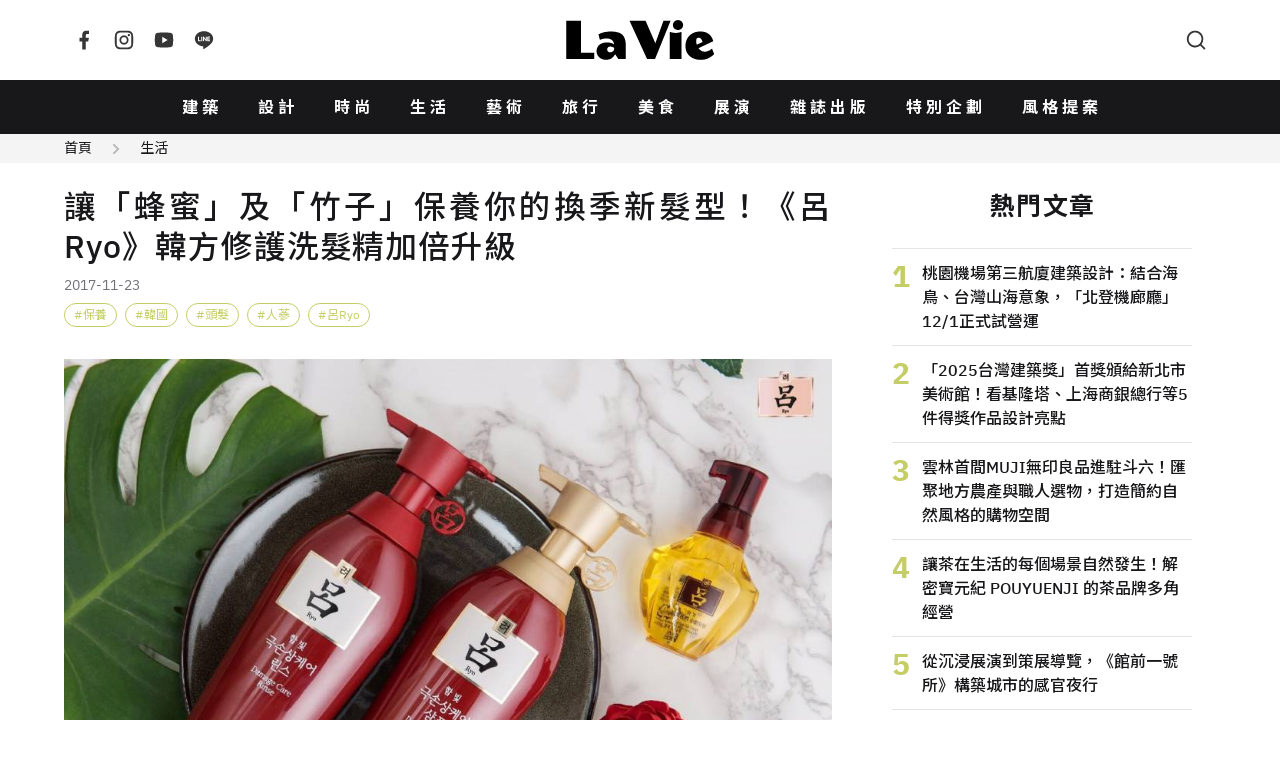

--- FILE ---
content_type: text/html; charset=UTF-8
request_url: https://www.wowlavie.com/article/ae1702296
body_size: 16165
content:
<!DOCTYPE html>
<html lang="zh-Hant">
  <head>
    <meta charset="utf-8">
    <meta name="viewport" content="width=device-width, initial-scale=1, maximum-scale=1">
        <meta property="description" content="踏入秋冬季節，又到了新髮型，新髮色登場的換季時刻。但換季和染燙髮後不可避免要承受髮質受損以及頭皮不適的困擾，長期下來所造成的髮絲乾枯、分叉、...">
    <title>讓「蜂蜜」及「竹子」保養你的換季新髮型！《呂Ryo》韓方修護洗髮精加倍升級 | La Vie</title>
        <meta name="description" content="踏入秋冬季節，又到了新髮型，新髮色登場的換季時刻。但換季和染燙髮後不可避免要承受髮質受損以及頭皮不適的困擾，長期下來所造成的髮絲乾枯、分叉、...">
    <meta property="og:title" content="讓「蜂蜜」及「竹子」保養你的換季新髮型！《呂Ryo》韓方修護洗髮精加倍升級 | La Vie">
    <meta property="og:type" content="website">
    <meta property="og:description" content="踏入秋冬季節，又到了新髮型，新髮色登場的換季時刻。但換季和染燙髮後不可避免要承受髮質受損以及頭皮不適的困擾，長期下來所造成的髮絲乾枯、分叉、...">
          <meta property="og:url" content="https://www.wowlavie.com/article/ae1702296">
        <meta property="og:site_name" content="La Vie | 設計美學、生活藝術、創意風格">
    <meta property="og:image" content="https://www.wowlavie.com/files/article/a1/12290/atl_m_170012290_140.jpg">
    <link rel="canonical" href="https://www.wowlavie.com/article/ae1702296">    
            
    <meta property="fb:app_id" content="132508173491517">
    <meta property="fb:pages" content="168646289501">
    <link rel="preload" as="font" href="https://www.wowlavie.com/assets/frontend/fonts/IBMPlexSans-Bold.woff2" type="font/woff2" crossorigin>
    <link rel="preload" as="font" href="https://www.wowlavie.com/assets/frontend/fonts/IBMPlexSans-Medium.woff2" type="font/woff2" crossorigin>
    <link rel="preload" as="font" href="https://www.wowlavie.com/assets/frontend/fonts/IBMPlexSans-Regular.woff2" type="font/woff2" crossorigin>
    <link href="https://fonts.googleapis.com/css2?family=Noto+Sans+TC:wght@400;500;700&amp;display=swap" rel="preload"
      as="style">
    <link href="https://fonts.googleapis.com/css2?family=Noto+Sans+TC:wght@400;500;700&amp;display=swap"
      rel="stylesheet" media="print" onload="this.media='all'"><noscript>
      <link href="https://fonts.googleapis.com/css2?family=Noto+Sans+TC:wght@400;500;700&amp;display=swap"
        rel="stylesheet">
    </noscript>
    <link rel="stylesheet" href="https://www.wowlavie.com/assets/frontend/css/main.5547c1.css">
    <script src="https://www.wowlavie.com/assets/frontend/js/runtime.e4447.js" defer></script>
    <script src="https://www.wowlavie.com/assets/frontend/js/vendor.a1e2e.js" defer></script>
    <script src="https://www.wowlavie.com/assets/frontend/js/main.f86c4.js" defer></script>
    
    <!-- Google tag (gtag.js) - Google Analytics 4 Start -->
    <script async src="https://www.googletagmanager.com/gtag/js?id=G-JTEJ2SZY1S"></script>
    <script>
        window.dataLayer = window.dataLayer || [];
        function gtag() { dataLayer.push(arguments); }
        gtag('js', new Date());

        gtag('config', 'G-JTEJ2SZY1S');
    </script>
    <!-- Google tag (gtag.js) - Google Analytics 4 End -->
    
     <!-- Google Tag Manager Start -->
     <script>(function (w, d, s, l, i) {
        w[l] = w[l] || []; w[l].push({
            'gtm.start':
                new Date().getTime(), event: 'gtm.js'
        }); var f = d.getElementsByTagName(s)[0],
            j = d.createElement(s), dl = l != 'dataLayer' ? '&l=' + l : ''; j.async = true; j.src =
                'https://www.googletagmanager.com/gtm.js?id=' + i + dl; f.parentNode.insertBefore(j, f);
    })(window, document, 'script', 'dataLayer', 'GTM-TQTKZBH');</script>
    <!-- Google Tag Manager End -->
    
    <!-- FB Start -->
    <script>
    (function (d, s, id) {
        var js, fjs = d.getElementsByTagName(s)[0];
        if (d.getElementById(id)) return;
        js = d.createElement(s); js.id = id;
        js.src = "//connect.facebook.net/zh_TW/sdk.js#xfbml=1&version=v2.6&appId=" + 132508173491517;
        fjs.parentNode.insertBefore(js, fjs);
    }(document, 'script', 'facebook-jssdk'));
    </script>
    <!-- FB End -->       
        <script src="https://www.wowlavie.com/assets/frontend/js/article.1.02f0c.js" defer></script>
	<script async src="//www.instagram.com/embed.js"></script>
    <!-- structured data Start -->
    <script type="application/ld+json">
    {
      "@context": "http://schema.org",
      "@type": "Article",
      "headline": "讓「蜂蜜」及「竹子」保養你的換季新髮型！《呂Ryo》韓方修護洗髮精加倍升級",
            "datePublished": "2017-11-23T00:00:00+08:00",
      "image": "https://www.wowlavie.com/files/article/a1/12290/atl_m_170012290_140.jpg",
      "url": "https://www.wowlavie.com/article/ae1702296",
      "publisher": {
        "@type": "Organization",
        "name": "La Vie | 設計美學、生活藝術、創意風格"
      }
    }
    </script>
    <!-- structured data End -->
    
    <!-- 特殊字字型_start -->
    <style>
    @font-face {
        font-family: 'twhei-s';
        src: local("twhei-s-Regular"),
        url( '../assets/fonts/twhei-s.woff2' ) format("woff2"),
        url( '../assets/fonts/twhei-s.woff' ) format("woff"),
        url( '../assets/fonts/twhei-s.otf' ) format("opentype");
    }

    .special-word {
        font-family: "Noto Sans TC", sans-serif, 'twhei-s';
    }
    </style>
    <!-- 特殊字字型_end -->
  </head>
  <body>
        <header class="app-header">
      <div class="container"><a class="logo is-order-2-until-widescreen" href="https://www.wowlavie.com/"
          title="La Vie | 設計美學、生活藝術、創意風格"><img src="https://www.wowlavie.com/assets/frontend/images/lavie-logo.320f5.svg" alt="La Vie logo"></a><button
          class="js-modal-trigger button is-circle is-simple is-order-3-until-widescreen" type="button"
          data-target="searchModal" data-element="search-modal-trigger"><span class="icon"><svg
              xmlns="http://www.w3.org/2000/svg" viewBox="0 0 24 24" width="24" height="24" fill="currentColor">
              <g>
                <path fill="none" d="M0 0h24v24H0z"></path>
                <path
                  d="M18.031 16.617l4.283 4.282-1.415 1.415-4.282-4.283A8.96 8.96 0 0 1 11 20c-4.968 0-9-4.032-9-9s4.032-9 9-9 9 4.032 9 9a8.96 8.96 0 0 1-1.969 5.617zm-2.006-.742A6.977 6.977 0 0 0 18 11c0-3.868-3.133-7-7-7-3.868 0-7 3.132-7 7 0 3.867 3.132 7 7 7a6.977 6.977 0 0 0 4.875-1.975l.15-.15z">
                </path>
              </g>
            </svg></span></button><button
          class="js-appNavbar-trigger button is-circle is-simple is-order-1-until-widescreen" type="button"
          data-element="navbar-modal-trigger"><span class="icon"><svg xmlns="http://www.w3.org/2000/svg"
              viewBox="0 0 24 24" width="24" height="24" fill="currentColor">
              <g>
                <path fill="none" d="M0 0h24v24H0z"></path>
                <path d="M3 4h18v2H3V4zm0 7h18v2H3v-2zm0 7h18v2H3v-2z"></path>
              </g>
            </svg></span></button>
        <div class="social-button"><a class="button is-circle is-simple" href="https://www.facebook.com/wowlavie"
            title="La Vie Facebook" target="_blank" rel="noreferrer noopener"><span class="icon"><svg
                xmlns="http://www.w3.org/2000/svg" viewBox="0 0 24 24" width="24" height="24" fill="currentColor">
                <g>
                  <path fill="none" d="M0 0h24v24H0z"></path>
                  <path
                    d="M14 13.5h2.5l1-4H14v-2c0-1.03 0-2 2-2h1.5V2.14c-.326-.043-1.557-.14-2.857-.14C11.928 2 10 3.657 10 6.7v2.8H7v4h3V22h4v-8.5z">
                  </path>
                </g>
              </svg></span></a><a class="button is-circle is-simple" href="https://www.instagram.com/lavietw/"
            title="La Vie Instagram" target="_blank" rel="noreferrer noopener"><span class="icon"><svg
                xmlns="http://www.w3.org/2000/svg" viewBox="0 0 24 24" width="24" height="24" fill="currentColor">
                <g>
                  <path fill="none" d="M0 0h24v24H0z"></path>
                  <path fill-rule="nonzero"
                    d="M12 9a3 3 0 1 0 0 6 3 3 0 0 0 0-6zm0-2a5 5 0 1 1 0 10 5 5 0 0 1 0-10zm6.5-.25a1.25 1.25 0 0 1-2.5 0 1.25 1.25 0 0 1 2.5 0zM12 4c-2.474 0-2.878.007-4.029.058-.784.037-1.31.142-1.798.332-.434.168-.747.369-1.08.703a2.89 2.89 0 0 0-.704 1.08c-.19.49-.295 1.015-.331 1.798C4.006 9.075 4 9.461 4 12c0 2.474.007 2.878.058 4.029.037.783.142 1.31.331 1.797.17.435.37.748.702 1.08.337.336.65.537 1.08.703.494.191 1.02.297 1.8.333C9.075 19.994 9.461 20 12 20c2.474 0 2.878-.007 4.029-.058.782-.037 1.309-.142 1.797-.331.433-.169.748-.37 1.08-.702.337-.337.538-.65.704-1.08.19-.493.296-1.02.332-1.8.052-1.104.058-1.49.058-4.029 0-2.474-.007-2.878-.058-4.029-.037-.782-.142-1.31-.332-1.798a2.911 2.911 0 0 0-.703-1.08 2.884 2.884 0 0 0-1.08-.704c-.49-.19-1.016-.295-1.798-.331C14.925 4.006 14.539 4 12 4zm0-2c2.717 0 3.056.01 4.122.06 1.065.05 1.79.217 2.428.465.66.254 1.216.598 1.772 1.153a4.908 4.908 0 0 1 1.153 1.772c.247.637.415 1.363.465 2.428.047 1.066.06 1.405.06 4.122 0 2.717-.01 3.056-.06 4.122-.05 1.065-.218 1.79-.465 2.428a4.883 4.883 0 0 1-1.153 1.772 4.915 4.915 0 0 1-1.772 1.153c-.637.247-1.363.415-2.428.465-1.066.047-1.405.06-4.122.06-2.717 0-3.056-.01-4.122-.06-1.065-.05-1.79-.218-2.428-.465a4.89 4.89 0 0 1-1.772-1.153 4.904 4.904 0 0 1-1.153-1.772c-.248-.637-.415-1.363-.465-2.428C2.013 15.056 2 14.717 2 12c0-2.717.01-3.056.06-4.122.05-1.066.217-1.79.465-2.428a4.88 4.88 0 0 1 1.153-1.772A4.897 4.897 0 0 1 5.45 2.525c.638-.248 1.362-.415 2.428-.465C8.944 2.013 9.283 2 12 2z">
                  </path>
                </g>
              </svg></span></a><a class="button is-circle is-simple"
            href="https://www.youtube.com/channel/UCbNJjHpu7vX2GgE2ppATvzw" title="La Vie Youtube" target="_blank"
            rel="noreferrer noopener"><span class="icon"><svg xmlns="http://www.w3.org/2000/svg" viewBox="0 0 24 24"
                width="24" height="24" fill="currentColor">
                <g>
                  <path fill="none" d="M0 0h24v24H0z"></path>
                  <path
                    d="M21.543 6.498C22 8.28 22 12 22 12s0 3.72-.457 5.502c-.254.985-.997 1.76-1.938 2.022C17.896 20 12 20 12 20s-5.893 0-7.605-.476c-.945-.266-1.687-1.04-1.938-2.022C2 15.72 2 12 2 12s0-3.72.457-5.502c.254-.985.997-1.76 1.938-2.022C6.107 4 12 4 12 4s5.896 0 7.605.476c.945.266 1.687 1.04 1.938 2.022zM10 15.5l6-3.5-6-3.5v7z">
                  </path>
                </g>
              </svg></span></a><a class="button is-circle is-simple" href="https://line.me/R/ti/p/%40hhr2014n"
            title="La Vie LINE" target="_blank" rel="noreferrer noopener"><span class="icon"><svg
                xmlns="http://www.w3.org/2000/svg" viewBox="0 0 24 24" width="24" height="24" fill="currentColor">
                <g>
                  <path fill="none" d="M0 0h24v24H0z"></path>
                  <path fill-rule="nonzero"
                    d="M18.663 10.84a.526.526 0 0 1-.526.525h-1.462v.938h1.462a.525.525 0 1 1 0 1.049H16.15a.526.526 0 0 1-.522-.524V8.852c0-.287.235-.525.525-.525h1.988a.525.525 0 0 1-.003 1.05h-1.462v.938h1.462c.291 0 .526.237.526.525zm-4.098 2.485a.538.538 0 0 1-.166.025.515.515 0 0 1-.425-.208l-2.036-2.764v2.45a.525.525 0 0 1-1.047 0V8.852a.522.522 0 0 1 .52-.523c.162 0 .312.086.412.211l2.052 2.775V8.852c0-.287.235-.525.525-.525.287 0 .525.238.525.525v3.976a.524.524 0 0 1-.36.497zm-4.95.027a.526.526 0 0 1-.523-.524V8.852c0-.287.236-.525.525-.525.289 0 .524.238.524.525v3.976a.527.527 0 0 1-.526.524zm-1.53 0H6.098a.528.528 0 0 1-.525-.524V8.852a.527.527 0 0 1 1.05 0v3.45h1.464a.525.525 0 0 1 0 1.05zM12 2.572c-5.513 0-10 3.643-10 8.118 0 4.01 3.558 7.369 8.363 8.007.325.068.769.215.881.492.1.25.066.638.032.9l-.137.85c-.037.25-.2.988.874.537 1.076-.449 5.764-3.398 7.864-5.812C21.313 14.089 22 12.477 22 10.69c0-4.475-4.488-8.118-10-8.118z">
                  </path>
                </g>
              </svg></span></a></div>
      </div>
    </header>
    <nav class="app-navbar" id="navbarModal">
      <div class="modal-backdrop"></div>
      <div class="container"><a class="logo" href="https://www.wowlavie.com/" title="La Vie | 設計美學、生活藝術、創意風格"><img
            src="https://www.wowlavie.com/assets/frontend/images/lavie-logo.320f5.svg" alt="La Vie logo"></a>
        <ul class="navbar-list">
                                    <li><a href="https://www.wowlavie.com/channel/building">建築</a></li>     
                          <li><a href="https://www.wowlavie.com/channel/design">設計</a></li>     
                          <li><a href="https://www.wowlavie.com/channel/fashion">時尚</a></li>     
                          <li><a href="https://www.wowlavie.com/channel/life">生活</a></li>     
                          <li><a href="https://www.wowlavie.com/channel/art">藝術</a></li>     
                          <li><a href="https://www.wowlavie.com/channel/travel">旅行</a></li>     
                          <li><a href="https://www.wowlavie.com/channel/taste">美食</a></li>     
                          <li><a href="https://www.wowlavie.com/channel/exhibition">展演</a></li>     
                        
                    
                                    <li><a href="https://www.wowlavie.com/publication">雜誌出版</a></li>     
                          <li><a href="https://www.wowlavie.com/activity">特別企劃</a></li>     
                          <li><a href="https://www.wowlavie.com/activitydetail/141">風格提案</a></li>     
                        
                  </ul><button class="js-modal-trigger button is-circle is-simple" type="button" data-target="searchModal"
          data-element="search-modal-trigger"><span class="icon"><svg xmlns="http://www.w3.org/2000/svg"
              viewBox="0 0 24 24" width="24" height="24" fill="currentColor">
              <g>
                <path fill="none" d="M0 0h24v24H0z"></path>
                <path
                  d="M18.031 16.617l4.283 4.282-1.415 1.415-4.282-4.283A8.96 8.96 0 0 1 11 20c-4.968 0-9-4.032-9-9s4.032-9 9-9 9 4.032 9 9a8.96 8.96 0 0 1-1.969 5.617zm-2.006-.742A6.977 6.977 0 0 0 18 11c0-3.868-3.133-7-7-7-3.868 0-7 3.132-7 7 0 3.867 3.132 7 7 7a6.977 6.977 0 0 0 4.875-1.975l.15-.15z">
                </path>
              </g>
            </svg></span></button>
      </div>
    </nav>
    <div class="search-modal modal" id="searchModal">
      <div class="modal-backdrop modal-exit"></div>
      <div class="modal-container">
        <div class="modal-header">
          <h3 class="modal-title">Search</h3><button class="button is-circle is-small is-black modal-close"><span
              class="icon"><svg xmlns="http://www.w3.org/2000/svg" viewBox="0 0 24 24" width="24" height="24"
                fill="currentColor">
                <g>
                  <path fill="none" d="M0 0h24v24H0z"></path>
                  <path
                    d="M12 10.586l4.95-4.95 1.414 1.414-4.95 4.95 4.95 4.95-1.414 1.414-4.95-4.95-4.95 4.95-1.414-1.414 4.95-4.95-4.95-4.95L7.05 5.636z">
                  </path>
                </g>
              </svg></span></button>
        </div>
        <div class="modal-body">          
          <form method="get" action="https://www.wowlavie.com/search" onsubmit="return check_search(this);">
            <div class="search-input-group">
              <input name="keyword" class="input" type="text" placeholder="請輸入關鍵字">
              <button class="button is-black is-small is-rounded" type="submit">搜尋</button>
            </div>
          </form>
        <script>
            function check_search(obj) {
              var keyword = obj.keyword.value.trim();
              //console.log(keyword);
              if (keyword == '') {
                alert('請輸入要搜尋的文字');
                return false;
              }
            }
        </script>
          <div class="search-keyword-group">
            <p class="title is-size-6">熱門關鍵字</p>
            <div class="tags">
                                                            <a class="tag is-rounded is-light is-outlined" href="https://www.wowlavie.com/search?keyword=2025%E5%A4%A7%E9%98%AA%E4%B8%96%E5%8D%9A">2025大阪世博</a>
                                
                            </div>
          </div>
        </div>
      </div>
    </div>    <main class="main-container">
                        <div class="article-section-wrapper" data-url="/article/ae1702296" data-title="讓「蜂蜜」及「竹子」保養你的換季新髮型！《呂Ryo》韓方修護洗髮精加倍升級">
                <!-- 麵包屑_start -->
                <div class="breadcrumb-wrap has-background-grey-100">
          <div class="container is-max-1284">
            <nav class="breadcrumb is-small has-arrow2-separator">
              <ul>
                <li><a href="https://www.wowlavie.com/">首頁</a></li>
                <li><a href="https://www.wowlavie.com/channel/life">生活</a></li>
              </ul>
            </nav>
          </div>
        </div>
                <!-- 麵包屑_end -->
        
        <section class="section mt-5">
          <div class="container is-max-1284 is-article-container">
            <div>
              <section class="article-section">
                <header class="article-header">
                  <h1 class="title">讓「蜂蜜」及「竹子」保養你的換季新髮型！《呂Ryo》韓方修護洗髮精加倍升級</h1>
                  <p class="article-info">
                                        <span class="date">2017-11-23</span>
                  </p>
                  <!-- tag_start -->
                                    <div class="tags">
                                        <a class="tag is-rounded is-grass-green is-outlined has-hashtag" href="https://www.wowlavie.com/tag?kw=%E4%BF%9D%E9%A4%8A">保養</a>
                                        <a class="tag is-rounded is-grass-green is-outlined has-hashtag" href="https://www.wowlavie.com/tag?kw=%E9%9F%93%E5%9C%8B">韓國</a>
                                        <a class="tag is-rounded is-grass-green is-outlined has-hashtag" href="https://www.wowlavie.com/tag?kw=%E9%A0%AD%E9%AB%AE">頭髮</a>
                                        <a class="tag is-rounded is-grass-green is-outlined has-hashtag" href="https://www.wowlavie.com/tag?kw=%E4%BA%BA%E8%94%98">人蔘</a>
                                        <a class="tag is-rounded is-grass-green is-outlined has-hashtag" href="https://www.wowlavie.com/tag?kw=%E5%91%82ryo">呂Ryo</a>
                                      </div>
                                    <!-- tag_end -->
                </header>
                <article class="article">
                  <!--start 文章主圖_start-->
                  <div class="figure-wraper">
                    <figure class="has-loading-spin"><img class="lazy" data-src="https://wowlavie-aws.hmgcdn.com/files/article/a1/12290/atl_m_170012290_140.jpg" 
                      alt="讓「蜂蜜」及「竹子」保養你的換季新髮型！《呂Ryo》韓方修護洗髮精加倍升級" title="讓「蜂蜜」及「竹子」保養你的換季新髮型！《呂Ryo》韓方修護洗髮精加倍升級">
                    </figure>
                  </div>
                  <!--start 文章主圖_end-->
                  
                  <!--start 文章開頭引言_start-->
                  <blockquote class="summary">
                    <p></p>
                  </blockquote>                  
                  <!--start 文章開頭引言_end-->
                  
                  <!--start 文章段落_start-->
                                                            <!--  title_start -->
                                            <!--  title_end -->
                      
                      <!-- 內文_start -->
                                              <p style="text-align: justify;"><span style="font-size:18px;">踏入秋冬季節，又到了新髮型，新髮色登場的換季時刻。但換季和染燙髮後不可避免要承受髮質受損以及頭皮不適的困擾，長期下來所造成的髮絲乾枯、分叉、脆弱易斷、頭皮屑等問題。一頭暗啞無光澤的頭髮即使配上再好看的髮色跟造型也會大打折扣。隨著換季，來自韓國愛茉莉太平洋的高端髮品《呂Ryo》推出了新產品，提供適合不同頭皮及髮質所需的專業修護與照顧，讓大家在追求時尚髮型及髮色的同時也可以擁有美麗柔順的秀髮。</span></p>

<p style="text-align: justify;">&nbsp;</p>

<p style="text-align: justify;"><span style="font-size: 18px;">來自韓國的高端髮品《呂Ryo》堅持守護頭皮和髮絲的平衡狀態，最新推出了染燙受損髮質的加強版:韓方修護洗髮精-極度受損髮質專用。利用蜂蜜、紅蔘、月見草種子等多種韓方成分，修護因頻繁染燙而乾枯毛躁的髮質，改善粗糙的髮絲表面，保持秀髮的光澤，維持髮絲生命力。</span></p>

<p style="text-align: justify;">&nbsp;</p>

<p style="text-align: justify;"><span style="font-size: 18px;">而隨著天氣變得越來越乾燥，頭皮健康也容易受損，進而產生脫屑狀況。想要徹底清潔頭皮，卻又擔心秀髮乾澀，建議選擇抗頭皮屑洗髮精，便能幫助頭皮恢復酸鹼平衡。呂最新的韓方修護系列去屑止癢專用，以竹子、松針、栗皮成分，能夠及時為頭皮供給水分，並且有效改善頭皮屑及頭皮發癢問題，同時調節油脂及皮脂分泌過多等問題，進而打造健康淨爽的頭皮環境。</span></p>

<p style="text-align: justify;">&nbsp;</p>

<p style="text-align: justify;"><span style="font-size: 18px;">在換季時節除了選擇適合自己頭皮狀況及髮質的洗髮精之外，更要有正確的頭髮保養步驟。只要認真用對的方式照顧頭皮，就能讓髮質重獲新生，獲得女神級秀髮！&nbsp;</span></p>

<p style="text-align: justify;">&nbsp;</p>

<p style="text-align: justify;"><span style="font-size: 18px;">via / 呂Ryo</span></p>                                            <!-- 內文_end-->
                      
                      <!-- 圖片 start -->
                                            <!-- 圖片 end -->
                      
                      <!-- youtube_start -->
                          
                      <!-- youtube_end -->
                      
                      <!-- ig_start -->
                                            <!-- ig_end -->                      
                      
                      <!-- summary_start -->
                                            <!-- summary_end -->
                      
                      <!-- information_start -->
                       
                      <!-- information_end -->
                                                        <!--start 文章段落_end-->
                </article>
                <footer class="article-footer">
                  <!-- 社群icon_start -->
                  <section class="is-flex is-flex-direction-column is-align-items-center">
                    <p class="title is-size-6 mb-4">FOLLOW US</p>
                    <div class="buttons"><a class="button is-black is-circle is-outlined is-small"
                        href="https://www.facebook.com/wowlavie" target="_blank" rel="noreferrer noopener"><span
                          class="icon"><svg xmlns="http://www.w3.org/2000/svg" viewBox="0 0 24 24" width="24"
                            height="24" fill="currentColor">
                            <g>
                              <path fill="none" d="M0 0h24v24H0z"></path>
                              <path
                                d="M14 13.5h2.5l1-4H14v-2c0-1.03 0-2 2-2h1.5V2.14c-.326-.043-1.557-.14-2.857-.14C11.928 2 10 3.657 10 6.7v2.8H7v4h3V22h4v-8.5z">
                              </path>
                            </g>
                          </svg></span></a><a class="button is-black is-circle is-outlined is-small"
                        href="https://www.instagram.com/lavietw/" target="_blank" rel="noreferrer noopener"><span
                          class="icon"><svg xmlns="http://www.w3.org/2000/svg" viewBox="0 0 24 24" width="24"
                            height="24" fill="currentColor">
                            <g>
                              <path fill="none" d="M0 0h24v24H0z"></path>
                              <path fill-rule="nonzero"
                                d="M12 9a3 3 0 1 0 0 6 3 3 0 0 0 0-6zm0-2a5 5 0 1 1 0 10 5 5 0 0 1 0-10zm6.5-.25a1.25 1.25 0 0 1-2.5 0 1.25 1.25 0 0 1 2.5 0zM12 4c-2.474 0-2.878.007-4.029.058-.784.037-1.31.142-1.798.332-.434.168-.747.369-1.08.703a2.89 2.89 0 0 0-.704 1.08c-.19.49-.295 1.015-.331 1.798C4.006 9.075 4 9.461 4 12c0 2.474.007 2.878.058 4.029.037.783.142 1.31.331 1.797.17.435.37.748.702 1.08.337.336.65.537 1.08.703.494.191 1.02.297 1.8.333C9.075 19.994 9.461 20 12 20c2.474 0 2.878-.007 4.029-.058.782-.037 1.309-.142 1.797-.331.433-.169.748-.37 1.08-.702.337-.337.538-.65.704-1.08.19-.493.296-1.02.332-1.8.052-1.104.058-1.49.058-4.029 0-2.474-.007-2.878-.058-4.029-.037-.782-.142-1.31-.332-1.798a2.911 2.911 0 0 0-.703-1.08 2.884 2.884 0 0 0-1.08-.704c-.49-.19-1.016-.295-1.798-.331C14.925 4.006 14.539 4 12 4zm0-2c2.717 0 3.056.01 4.122.06 1.065.05 1.79.217 2.428.465.66.254 1.216.598 1.772 1.153a4.908 4.908 0 0 1 1.153 1.772c.247.637.415 1.363.465 2.428.047 1.066.06 1.405.06 4.122 0 2.717-.01 3.056-.06 4.122-.05 1.065-.218 1.79-.465 2.428a4.883 4.883 0 0 1-1.153 1.772 4.915 4.915 0 0 1-1.772 1.153c-.637.247-1.363.415-2.428.465-1.066.047-1.405.06-4.122.06-2.717 0-3.056-.01-4.122-.06-1.065-.05-1.79-.218-2.428-.465a4.89 4.89 0 0 1-1.772-1.153 4.904 4.904 0 0 1-1.153-1.772c-.248-.637-.415-1.363-.465-2.428C2.013 15.056 2 14.717 2 12c0-2.717.01-3.056.06-4.122.05-1.066.217-1.79.465-2.428a4.88 4.88 0 0 1 1.153-1.772A4.897 4.897 0 0 1 5.45 2.525c.638-.248 1.362-.415 2.428-.465C8.944 2.013 9.283 2 12 2z">
                              </path>
                            </g>
                          </svg></span></a><a class="button is-black is-circle is-outlined is-small"
                        href="https://line.me/R/ti/p/%40hhr2014n" target="_blank" rel="noreferrer noopener"><span
                          class="icon"><svg xmlns="http://www.w3.org/2000/svg" viewBox="0 0 24 24" width="24"
                            height="24" fill="currentColor">
                            <g>
                              <path fill="none" d="M0 0h24v24H0z"></path>
                              <path fill-rule="nonzero"
                                d="M18.663 10.84a.526.526 0 0 1-.526.525h-1.462v.938h1.462a.525.525 0 1 1 0 1.049H16.15a.526.526 0 0 1-.522-.524V8.852c0-.287.235-.525.525-.525h1.988a.525.525 0 0 1-.003 1.05h-1.462v.938h1.462c.291 0 .526.237.526.525zm-4.098 2.485a.538.538 0 0 1-.166.025.515.515 0 0 1-.425-.208l-2.036-2.764v2.45a.525.525 0 0 1-1.047 0V8.852a.522.522 0 0 1 .52-.523c.162 0 .312.086.412.211l2.052 2.775V8.852c0-.287.235-.525.525-.525.287 0 .525.238.525.525v3.976a.524.524 0 0 1-.36.497zm-4.95.027a.526.526 0 0 1-.523-.524V8.852c0-.287.236-.525.525-.525.289 0 .524.238.524.525v3.976a.527.527 0 0 1-.526.524zm-1.53 0H6.098a.528.528 0 0 1-.525-.524V8.852a.527.527 0 0 1 1.05 0v3.45h1.464a.525.525 0 0 1 0 1.05zM12 2.572c-5.513 0-10 3.643-10 8.118 0 4.01 3.558 7.369 8.363 8.007.325.068.769.215.881.492.1.25.066.638.032.9l-.137.85c-.037.25-.2.988.874.537 1.076-.449 5.764-3.398 7.864-5.812C21.313 14.089 22 12.477 22 10.69c0-4.475-4.488-8.118-10-8.118z">
                              </path>
                            </g>
                          </svg></span></a><a class="button is-black is-circle is-outlined is-small"
                        href="https://www.youtube.com/channel/UCbNJjHpu7vX2GgE2ppATvzw" target="_blank"
                        rel="noreferrer noopener"><span class="icon"><svg xmlns="http://www.w3.org/2000/svg"
                            viewBox="0 0 24 24" width="24" height="24" fill="currentColor">
                            <g>
                              <path fill="none" d="M0 0h24v24H0z"></path>
                              <path
                                d="M21.543 6.498C22 8.28 22 12 22 12s0 3.72-.457 5.502c-.254.985-.997 1.76-1.938 2.022C17.896 20 12 20 12 20s-5.893 0-7.605-.476c-.945-.266-1.687-1.04-1.938-2.022C2 15.72 2 12 2 12s0-3.72.457-5.502c.254-.985.997-1.76 1.938-2.022C6.107 4 12 4 12 4s5.896 0 7.605.476c.945.266 1.687 1.04 1.938 2.022zM10 15.5l6-3.5-6-3.5v7z">
                              </path>
                            </g>
                          </svg></span></a><a class="button is-black is-circle is-outlined is-small is-hidden"
                        href="https://twitter.com/laviet_tw" target="_blank" rel="noreferrer noopener"><span
                          class="icon"><svg xmlns="http://www.w3.org/2000/svg" viewBox="0 0 24 24" width="24"
                            height="24" fill="currentColor">
                            <g>
                              <path fill="none" d="M0 0h24v24H0z"></path>
                              <path
                                d="M22.162 5.656a8.384 8.384 0 0 1-2.402.658A4.196 4.196 0 0 0 21.6 4c-.82.488-1.719.83-2.656 1.015a4.182 4.182 0 0 0-7.126 3.814 11.874 11.874 0 0 1-8.62-4.37 4.168 4.168 0 0 0-.566 2.103c0 1.45.738 2.731 1.86 3.481a4.168 4.168 0 0 1-1.894-.523v.052a4.185 4.185 0 0 0 3.355 4.101 4.21 4.21 0 0 1-1.89.072A4.185 4.185 0 0 0 7.97 16.65a8.394 8.394 0 0 1-6.191 1.732 11.83 11.83 0 0 0 6.41 1.88c7.693 0 11.9-6.373 11.9-11.9 0-.18-.005-.362-.013-.54a8.496 8.496 0 0 0 2.087-2.165z">
                              </path>
                            </g>
                          </svg></span></a><button class="button is-black is-circle is-outlined is-small is-hidden"
                        type="button"><span class="icon"><svg xmlns="http://www.w3.org/2000/svg" viewBox="0 0 24 24"
                            width="24" height="24" fill="currentColor">
                            <g>
                              <path fill="none" d="M0 0h24v24H0z"></path>
                              <path
                                d="M13.06 8.11l1.415 1.415a7 7 0 0 1 0 9.9l-.354.353a7 7 0 0 1-9.9-9.9l1.415 1.415a5 5 0 1 0 7.071 7.071l.354-.354a5 5 0 0 0 0-7.07l-1.415-1.415 1.415-1.414zm6.718 6.011l-1.414-1.414a5 5 0 1 0-7.071-7.071l-.354.354a5 5 0 0 0 0 7.07l1.415 1.415-1.415 1.414-1.414-1.414a7 7 0 0 1 0-9.9l.354-.353a7 7 0 0 1 9.9 9.9z">
                              </path>
                            </g>
                          </svg></span></button></div>
                  </section>
                  <!-- 社群icon_end -->
                  <!-- 作者_start -->
                                    <!-- 作者_end -->
                </footer>
                <!-- 延伸閱讀_start -->
                                <!-- 延伸閱讀_end -->
              </section>
            </div>
            <aside class="aside">
              <!-- <div class="banner"><img src="https://placehold.co/300x250"></div> -->
                            <section>
                <h3 class="aside-title">熱門文章</h3>
                <ul class="trending-list">
                                    <li><a href="https://www.wowlavie.com/article/250026412">
                      <div class="rank">1</div>
                      <div class="title"><span>桃園機場第三航廈建築設計：結合海鳥、台灣山海意象，「北登機廊廳」12/1正式試營運</span></div>
                    </a>
                  </li>
                                    <li><a href="https://www.wowlavie.com/article/250026492">
                      <div class="rank">2</div>
                      <div class="title"><span>「2025台灣建築獎」首獎頒給新北市美術館！看基隆塔、上海商銀總行等5件得獎作品設計亮點</span></div>
                    </a>
                  </li>
                                    <li><a href="https://www.wowlavie.com/article/250026478">
                      <div class="rank">3</div>
                      <div class="title"><span>雲林首間MUJI無印良品進駐斗六！匯聚地方農產與職人選物，打造簡約自然風格的購物空間</span></div>
                    </a>
                  </li>
                                    <li><a href="https://www.wowlavie.com/article/250026479">
                      <div class="rank">4</div>
                      <div class="title"><span>讓茶在生活的每個場景自然發生！解密寶元紀 POUYUENJI 的茶品牌多角經營</span></div>
                    </a>
                  </li>
                                    <li><a href="https://www.wowlavie.com/article/250026442">
                      <div class="rank">5</div>
                      <div class="title"><span>從沉浸展演到策展導覽，《館前一號所》構築城市的感官夜行</span></div>
                    </a>
                  </li>
                                    <li><a href="https://www.wowlavie.com/article/250026494">
                      <div class="rank">6</div>
                      <div class="title"><span>高第建築巨作再進化！「巴特婁之家」全新藝術空間2026年開放，重啟塵封數十年神秘公寓</span></div>
                    </a>
                  </li>
                                  </ul>
              </section>
                            <!-- <div class="banner"><img src="https://placehold.co/300x600"></div> -->
            </aside>
          </div>
        </section>
      </div>
                        <div class="article-section-wrapper" data-url="/article/250026497" data-title="閱讀與書寫如何重塑語言與大腦：從口語到識字的發展之路">
                <!-- 麵包屑_start -->
                <!-- 麵包屑_end -->
        
        <section class="section mt-5">
          <div class="container is-max-1284 is-article-container">
            <div>
              <section class="article-section">
                <header class="article-header">
                  <h1 class="title">閱讀與書寫如何重塑語言與大腦：從口語到識字的發展之路</h1>
                  <p class="article-info">
                                        <a class="autho has-link-underline" href="https://www.wowlavie.com/authorinfo/42">by La Vie 叢書部</a>
                                        <span class="date">2025-12-04</span>
                  </p>
                  <!-- tag_start -->
                                    <div class="tags">
                                        <a class="tag is-rounded is-grass-green is-outlined has-hashtag" href="https://www.wowlavie.com/tag?kw=%E8%AA%9E%E8%A8%80">語言</a>
                                        <a class="tag is-rounded is-grass-green is-outlined has-hashtag" href="https://www.wowlavie.com/tag?kw=%E9%96%B1%E8%AE%80">閱讀</a>
                                        <a class="tag is-rounded is-grass-green is-outlined has-hashtag" href="https://www.wowlavie.com/tag?kw=%E6%9B%B8%E5%AF%AB">書寫</a>
                                      </div>
                                    <!-- tag_end -->
                </header>
                <article class="article">
                  <!--start 文章主圖_start-->
                  <div class="figure-wraper">
                    <figure class="has-loading-spin"><img class="lazy" data-src="https://wowlavie-aws.hmgcdn.com/files/article/a2/26497/atl_m_26497_20251203144149_730.jpg" 
                      alt="Photo by Thought Catalog on Unsplash" title="Photo by Thought Catalog on Unsplash">
                    </figure>
                  </div>
                  <!--start 文章主圖_end-->
                  
                  <!--start 文章開頭引言_start-->
                  <blockquote class="summary">
                    <p>閱讀和書寫讓人類能把想法留下來，不再只靠口耳相傳。但這兩項能力不是自然就會，需要有人教、需要長時間練習。孩子在學會看字、拼音、理解故事的過程中，大腦也跟著調整，逐漸建立出專門用來閱讀的新路徑。這些變化不只影響書寫，還會讓我們的口語變得更有層次、詞彙更豐富。這篇文章將帶大家看看：從孩子第一次接觸書本，到能夠順利閱讀文字，大腦、語言和學習方式到底經歷了哪些轉變。</p>
                  </blockquote>                  
                  <!--start 文章開頭引言_end-->
                  
                  <!--start 文章段落_start-->
                                                            <!--  title_start -->
                                              <h2>閱讀與書寫：創造持久的新世界</h2>
                                            <!--  title_end -->
                      
                      <!-- 內文_start -->
                                              <p>閱讀與書寫創造了新的世界，或者可以說是讓人類得以透過存續時間更久的呈現方式來理解這個世界。為此，語言需要重新調整：其文法變得更複雜，詞彙也變得更抽象。而且因為書面語無法即時回應讀者的提問與質疑，作者必須事先預想可能的問題，並做出回應。書面表達具有持久性，是新編碼系統的一大差異與優勢。只是相對地，書寫文字無法依賴對話的語境或外在情境中的線索來釐清疑點、更改內容或補充細節。在使用書面語言時，必須更抽象而且更為謹慎，是完全不同的語言編碼系統。</p><p>對於研究人員來說，重點在於需要經由他人明確教導才能學會讀寫，必須要有人去教，孩子才會意識到自己在學這套全新的讀寫語言編碼系統，他們必須採用其他學習辦法，使用其他認知工具才能學會，相較之下，口語卻是隱性學習。然而，雖然讀寫的習得過程與口語不同，但卻會反過來影響口語語言，使其變得更加複雜化且抽象化，而且也會賦予口語更加豐富的詞彙量。&nbsp;</p>                                            <!-- 內文_end-->
                      
                      <!-- 圖片 start -->
                                            <div class="figure-wraper">
                        <figure class="has-loading-spin"><img class="lazy" data-src="https://wowlavie-aws.hmgcdn.com/files/article/a2/26497/atl_26497_20251203144333_948.jpg"
                          alt="Photo by Thought Catalog on Unsplash" title="Photo by Thought Catalog on Unsplash">
                          <figcaption>Photo by Thought Catalog on Unsplash</figcaption>
                        </figure>
                      </div>
                                            <!-- 圖片 end -->
                      
                      <!-- youtube_start -->
                          
                      <!-- youtube_end -->
                      
                      <!-- ig_start -->
                                            <!-- ig_end -->                      
                      
                      <!-- summary_start -->
                                            <!-- summary_end -->
                      
                      <!-- information_start -->
                       
                      <!-- information_end -->
                                          <!--  title_start -->
                                              <h2>書寫語體的發展：從口語到正式書面語</h2>
                                            <!--  title_end -->
                      
                      <!-- 內文_start -->
                                              <p>應用於書面語並發展出來的語言資源，最後也會用在口語表達中。這些讀寫小小新手差不多到了六歲到十一歲之間的時候，寫出來的內容往往就像口說的一樣，他們還沒有發展出書寫特有的風格，通常要到了十二歲開始，才會看到其發展，因為此時孩子已經知道要將書寫語言視為不同的語體，且這種語體需要使用特定結構，才能讓閱讀內容的人不會看不懂。書面語的這些特性會持續演化到大約十七歲。最重要的是與口語不同，口語的聲音會消散，而書面語言可善用其物理上的恆久存續特質，採用口語不用的語言結構，因為這種口語結構會使工作記憶超載，妨礙正常對話的進行。例如：「老師說她看到一個背著紅色書包的女孩走人行道。」在書面語中看到這種句子很正常，但卻很少在口語中聽到。&nbsp;</p>                                            <!-- 內文_end-->
                      
                      <!-- 圖片 start -->
                                            <div class="figure-wraper">
                        <figure class="has-loading-spin"><img class="lazy" data-src="https://wowlavie-aws.hmgcdn.com/files/article/a2/26497/atl_26497_20251203144457_201.jpg"
                          alt="Photo by Hans on Unsplash" title="Photo by Hans on Unsplash">
                          <figcaption>Photo by Hans on Unsplash</figcaption>
                        </figure>
                      </div>
                                            <!-- 圖片 end -->
                      
                      <!-- youtube_start -->
                          
                      <!-- youtube_end -->
                      
                      <!-- ig_start -->
                                            <!-- ig_end -->                      
                      
                      <!-- summary_start -->
                                            <!-- summary_end -->
                      
                      <!-- information_start -->
                       
                      <!-- information_end -->
                                          <!--  title_start -->
                                              <h2>早期與書本互動：大腦改造的起點</h2>
                                            <!--  title_end -->
                      
                      <!-- 內文_start -->
                                              <p>在我們的文化裡，隱性習得口語語言的小小孩，其實遠在他們對學習書寫語這套新系統產生興趣之前，就學會了與書本互動的方式。舉個例子好了，我們可以想像一個才四個月大的嬰兒，他正在翻閱沒有文字的布書，因而發現書頁是有順序的，而且看書是要一頁接著一頁看的。至於各位現在正在閱讀的這本書，開卷就提出學習閱讀會改變大腦。在受過教育的社會中，這段大腦改造過程約莫從五歲左右開始。目前已知的是，在這個年齡，拼讀、書寫、打字以及低聲誦讀比起默讀，更能好好記住讀過的內容。然而，大聲朗讀的記憶效果最好，對於早期剛開始學習閱讀的孩子來說，比起低聲唸、拼讀或用其他方式書寫，大聲唸出單字更能幫助記憶。&nbsp;</p><p>閱讀小學徒通常會先找出每個書寫音節所對應的發音，有時候唸完最後一個音節時，他們就已經忘了開頭音節是怎麼發音的了，所以他們很難把一個單字完整地說出來，不過熟能生巧，練習得越多，這種困難就會慢慢變少。此外，隨著閱讀經驗的累積，大腦會逐漸形成一條專門負責閱讀的神經路徑，使人能以整體方式辨識單字的視覺形狀，不需要停下來將單字分割成一個個的音節，也不需要逐一拆解語音。這項任務是由視覺字形處理區負責，是大腦負責單字視覺化的皮質區，此區位於左側梭狀回，在閱讀或辨識書寫文字時會顯著活化。換句話說，這是閱讀專用的大腦區域，不管是什麼樣的字體，只要是書面文字，這一區就會活化，這也是已經嫻熟閱讀者的特徵，而且隨著閱讀能力的提升，這個區域的發展會漸趨專業化。&nbsp;</p>                                            <!-- 內文_end-->
                      
                      <!-- 圖片 start -->
                                            <div class="figure-wraper">
                        <figure class="has-loading-spin"><img class="lazy" data-src="https://wowlavie-aws.hmgcdn.com/files/article/a2/26497/atl_26497_20251203144720_594.jpg"
                          alt="Photo by Kenny Eliason on Unsplash" title="Photo by Kenny Eliason on Unsplash">
                          <figcaption>Photo by Kenny Eliason on Unsplash</figcaption>
                        </figure>
                      </div>
                                            <!-- 圖片 end -->
                      
                      <!-- youtube_start -->
                          
                      <!-- youtube_end -->
                      
                      <!-- ig_start -->
                                            <!-- ig_end -->                      
                      
                      <!-- summary_start -->
                                            <!-- summary_end -->
                      
                      <!-- information_start -->
                       
                      <!-- information_end -->
                                          <!--  title_start -->
                                              <h2>發展閱讀能力的兩大核心技能</h2>
                                            <!--  title_end -->
                      
                      <!-- 內文_start -->
                                              <p>不過，早在視覺字形處理區成形之前，在我們文化中的三歲小孩就已經會與書本互動了，因為他們會從圖片順序擷取一部分的故事內容。在初期學習閱讀時，大腦的左右半球都會活化，因為視覺字形處理區此時還未成為專門負責閱讀任務的區域。在這個階段，大腦所接收到的訊息仍然沒有形體，而且是轉瞬即逝的一段語音。讀寫是人類文化的產物，而如我們所見，小孩幾乎是同時間學習讀寫以及與書本互動的方式。&nbsp;</p><p>為了發展閱讀能力，孩子的大腦必須學會兩項全新技能。一是要能夠流暢閱讀&mdash;&mdash;也就是能毫無困難地解讀文字，不中斷也不遲疑地把書寫內容連續轉為語音。這項任務需仰賴前面認識的音韻記憶。根據最新研究，音韻記憶會一直協助剛開始學習閱讀的孩子，直到大約十歲左右，此時這套記憶機制在將書寫符號轉換成聲音的效能會達到顛峰，而在學習書寫時，音韻記憶同樣扮演核心角色。孩子必須明白，字母（字素）其實是用來代表口語中的聲音單位，也就是音素。</p>                                            <!-- 內文_end-->
                      
                      <!-- 圖片 start -->
                                            <div class="figure-wraper">
                        <figure class="has-loading-spin"><img class="lazy" data-src="https://wowlavie-aws.hmgcdn.com/files/article/a2/26497/atl_26497_20251203145019_969.jpg"
                          alt="Photo by Marcos Paulo Prado on Unsplash" title="Photo by Marcos Paulo Prado on Unsplash">
                          <figcaption>Photo by Marcos Paulo Prado on Unsplash</figcaption>
                        </figure>
                      </div>
                                            <!-- 圖片 end -->
                      
                      <!-- youtube_start -->
                          
                      <!-- youtube_end -->
                      
                      <!-- ig_start -->
                                            <!-- ig_end -->                      
                      
                      <!-- summary_start -->
                                            <!-- summary_end -->
                      
                      <!-- information_start -->
                       
                      <!-- information_end -->
                                          <!--  title_start -->
                                              <h2>閱讀是大腦與語言共同成長的旅程</h2>
                                            <!--  title_end -->
                      
                      <!-- 內文_start -->
                                              <p>因此，他需要從「隱性地知道語音」&mdash;&mdash;也就是能自然發出聲音&mdash;&mdash;進步到「顯性地知道語音」，也就是能清楚意識到每個語音單位之間的差異。這一步很難，因為口語語音在發音時是連在一起，以分成小組的方式發音的，比如「traje（西裝）」這個字就分成 tra 和 je，而不是一個個音素分開發音：t／r／a／j／e，因此要找出每個必要的對應字素變得非常困難。事實上，專家指出，正因為接觸了書寫語言，才能「看見」口語語音中的最小單位。另一方面，閱讀能力發展所涉及的第二大新能力，是理解書寫的語音，或可說是理解文字的視覺形式，總之，就是指理解文字意義，無論是獨立的單字、句子，或是描述一段故事的整段文字。</p><p>總結來說，閱讀不是單純把字念出來，而是一段讓大腦、語言和思考能力一起成長的旅程。從最初的拼讀，到能流暢理解文字背後的意義，孩子一步步建立起新的語言工具，也因此能用更豐富的方式表達和理解世界。當我們更了解這些過程，就能更清楚地知道如何支持孩子的閱讀發展，讓他們在文字的世界裡走得更順、更遠。</p>                                            <!-- 內文_end-->
                      
                      <!-- 圖片 start -->
                                            <div class="figure-wraper">
                        <figure class="has-loading-spin"><img class="lazy" data-src="https://wowlavie-aws.hmgcdn.com/files/article/a2/26497/atl_26497_20251203145019_861.jpg"
                          alt="Photo by Jubéo Hernandez on Unsplash" title="Photo by Jubéo Hernandez on Unsplash">
                          <figcaption>Photo by Jubéo Hernandez on Unsplash</figcaption>
                        </figure>
                      </div>
                                            <!-- 圖片 end -->
                      
                      <!-- youtube_start -->
                          
                      <!-- youtube_end -->
                      
                      <!-- ig_start -->
                                            <!-- ig_end -->                      
                      
                      <!-- summary_start -->
                                            <!-- summary_end -->
                      
                      <!-- information_start -->
                                            <blockquote class="information"><p>本文內容節錄自La Vie出版書籍<a href="https://www.books.com.tw/products/0011035536?loc=P_0005_006" target="_blank" rel="noopener">《人類如何學習語言？從心理學和神經科學探索嬰兒到成人的語言能力躍進之謎》</a></p><p>出版日期｜2025/11/06</p><p>作者｜蘇珊娜．洛佩斯．奧爾納特（Susana L&oacute;pez Ornat）</p><p>在本書中，鑽研語言習得議題超過五十年、與多個頂尖國際研究機構合作過的兒童語言發展研究先驅帶領我們深入探索語言習得的不同階段，並串聯心理學與神經科學等科學的最新研究與發現，揭示嬰兒如何從牙牙學語、與自己或玩具「對話」，直到最終發展出完整敘事能力的驚人過程。</p><p><strong id="docs-internal-guid-dab94a42-7fff-fefa-3637-c31bd2ed0734">✹ 更多新書資訊 ⭢&nbsp;<a href="https://www.instagram.com/lavie_books/" target="_blank" rel="noopener">La Vie 圖書</a></strong></p></blockquote>
                       
                      <!-- information_end -->
                                                        <!--start 文章段落_end-->
                </article>
                <footer class="article-footer">
                  <!-- 社群icon_start -->
                  <section class="is-flex is-flex-direction-column is-align-items-center">
                    <p class="title is-size-6 mb-4">FOLLOW US</p>
                    <div class="buttons"><a class="button is-black is-circle is-outlined is-small"
                        href="https://www.facebook.com/wowlavie" target="_blank" rel="noreferrer noopener"><span
                          class="icon"><svg xmlns="http://www.w3.org/2000/svg" viewBox="0 0 24 24" width="24"
                            height="24" fill="currentColor">
                            <g>
                              <path fill="none" d="M0 0h24v24H0z"></path>
                              <path
                                d="M14 13.5h2.5l1-4H14v-2c0-1.03 0-2 2-2h1.5V2.14c-.326-.043-1.557-.14-2.857-.14C11.928 2 10 3.657 10 6.7v2.8H7v4h3V22h4v-8.5z">
                              </path>
                            </g>
                          </svg></span></a><a class="button is-black is-circle is-outlined is-small"
                        href="https://www.instagram.com/lavietw/" target="_blank" rel="noreferrer noopener"><span
                          class="icon"><svg xmlns="http://www.w3.org/2000/svg" viewBox="0 0 24 24" width="24"
                            height="24" fill="currentColor">
                            <g>
                              <path fill="none" d="M0 0h24v24H0z"></path>
                              <path fill-rule="nonzero"
                                d="M12 9a3 3 0 1 0 0 6 3 3 0 0 0 0-6zm0-2a5 5 0 1 1 0 10 5 5 0 0 1 0-10zm6.5-.25a1.25 1.25 0 0 1-2.5 0 1.25 1.25 0 0 1 2.5 0zM12 4c-2.474 0-2.878.007-4.029.058-.784.037-1.31.142-1.798.332-.434.168-.747.369-1.08.703a2.89 2.89 0 0 0-.704 1.08c-.19.49-.295 1.015-.331 1.798C4.006 9.075 4 9.461 4 12c0 2.474.007 2.878.058 4.029.037.783.142 1.31.331 1.797.17.435.37.748.702 1.08.337.336.65.537 1.08.703.494.191 1.02.297 1.8.333C9.075 19.994 9.461 20 12 20c2.474 0 2.878-.007 4.029-.058.782-.037 1.309-.142 1.797-.331.433-.169.748-.37 1.08-.702.337-.337.538-.65.704-1.08.19-.493.296-1.02.332-1.8.052-1.104.058-1.49.058-4.029 0-2.474-.007-2.878-.058-4.029-.037-.782-.142-1.31-.332-1.798a2.911 2.911 0 0 0-.703-1.08 2.884 2.884 0 0 0-1.08-.704c-.49-.19-1.016-.295-1.798-.331C14.925 4.006 14.539 4 12 4zm0-2c2.717 0 3.056.01 4.122.06 1.065.05 1.79.217 2.428.465.66.254 1.216.598 1.772 1.153a4.908 4.908 0 0 1 1.153 1.772c.247.637.415 1.363.465 2.428.047 1.066.06 1.405.06 4.122 0 2.717-.01 3.056-.06 4.122-.05 1.065-.218 1.79-.465 2.428a4.883 4.883 0 0 1-1.153 1.772 4.915 4.915 0 0 1-1.772 1.153c-.637.247-1.363.415-2.428.465-1.066.047-1.405.06-4.122.06-2.717 0-3.056-.01-4.122-.06-1.065-.05-1.79-.218-2.428-.465a4.89 4.89 0 0 1-1.772-1.153 4.904 4.904 0 0 1-1.153-1.772c-.248-.637-.415-1.363-.465-2.428C2.013 15.056 2 14.717 2 12c0-2.717.01-3.056.06-4.122.05-1.066.217-1.79.465-2.428a4.88 4.88 0 0 1 1.153-1.772A4.897 4.897 0 0 1 5.45 2.525c.638-.248 1.362-.415 2.428-.465C8.944 2.013 9.283 2 12 2z">
                              </path>
                            </g>
                          </svg></span></a><a class="button is-black is-circle is-outlined is-small"
                        href="https://line.me/R/ti/p/%40hhr2014n" target="_blank" rel="noreferrer noopener"><span
                          class="icon"><svg xmlns="http://www.w3.org/2000/svg" viewBox="0 0 24 24" width="24"
                            height="24" fill="currentColor">
                            <g>
                              <path fill="none" d="M0 0h24v24H0z"></path>
                              <path fill-rule="nonzero"
                                d="M18.663 10.84a.526.526 0 0 1-.526.525h-1.462v.938h1.462a.525.525 0 1 1 0 1.049H16.15a.526.526 0 0 1-.522-.524V8.852c0-.287.235-.525.525-.525h1.988a.525.525 0 0 1-.003 1.05h-1.462v.938h1.462c.291 0 .526.237.526.525zm-4.098 2.485a.538.538 0 0 1-.166.025.515.515 0 0 1-.425-.208l-2.036-2.764v2.45a.525.525 0 0 1-1.047 0V8.852a.522.522 0 0 1 .52-.523c.162 0 .312.086.412.211l2.052 2.775V8.852c0-.287.235-.525.525-.525.287 0 .525.238.525.525v3.976a.524.524 0 0 1-.36.497zm-4.95.027a.526.526 0 0 1-.523-.524V8.852c0-.287.236-.525.525-.525.289 0 .524.238.524.525v3.976a.527.527 0 0 1-.526.524zm-1.53 0H6.098a.528.528 0 0 1-.525-.524V8.852a.527.527 0 0 1 1.05 0v3.45h1.464a.525.525 0 0 1 0 1.05zM12 2.572c-5.513 0-10 3.643-10 8.118 0 4.01 3.558 7.369 8.363 8.007.325.068.769.215.881.492.1.25.066.638.032.9l-.137.85c-.037.25-.2.988.874.537 1.076-.449 5.764-3.398 7.864-5.812C21.313 14.089 22 12.477 22 10.69c0-4.475-4.488-8.118-10-8.118z">
                              </path>
                            </g>
                          </svg></span></a><a class="button is-black is-circle is-outlined is-small"
                        href="https://www.youtube.com/channel/UCbNJjHpu7vX2GgE2ppATvzw" target="_blank"
                        rel="noreferrer noopener"><span class="icon"><svg xmlns="http://www.w3.org/2000/svg"
                            viewBox="0 0 24 24" width="24" height="24" fill="currentColor">
                            <g>
                              <path fill="none" d="M0 0h24v24H0z"></path>
                              <path
                                d="M21.543 6.498C22 8.28 22 12 22 12s0 3.72-.457 5.502c-.254.985-.997 1.76-1.938 2.022C17.896 20 12 20 12 20s-5.893 0-7.605-.476c-.945-.266-1.687-1.04-1.938-2.022C2 15.72 2 12 2 12s0-3.72.457-5.502c.254-.985.997-1.76 1.938-2.022C6.107 4 12 4 12 4s5.896 0 7.605.476c.945.266 1.687 1.04 1.938 2.022zM10 15.5l6-3.5-6-3.5v7z">
                              </path>
                            </g>
                          </svg></span></a><a class="button is-black is-circle is-outlined is-small is-hidden"
                        href="https://twitter.com/laviet_tw" target="_blank" rel="noreferrer noopener"><span
                          class="icon"><svg xmlns="http://www.w3.org/2000/svg" viewBox="0 0 24 24" width="24"
                            height="24" fill="currentColor">
                            <g>
                              <path fill="none" d="M0 0h24v24H0z"></path>
                              <path
                                d="M22.162 5.656a8.384 8.384 0 0 1-2.402.658A4.196 4.196 0 0 0 21.6 4c-.82.488-1.719.83-2.656 1.015a4.182 4.182 0 0 0-7.126 3.814 11.874 11.874 0 0 1-8.62-4.37 4.168 4.168 0 0 0-.566 2.103c0 1.45.738 2.731 1.86 3.481a4.168 4.168 0 0 1-1.894-.523v.052a4.185 4.185 0 0 0 3.355 4.101 4.21 4.21 0 0 1-1.89.072A4.185 4.185 0 0 0 7.97 16.65a8.394 8.394 0 0 1-6.191 1.732 11.83 11.83 0 0 0 6.41 1.88c7.693 0 11.9-6.373 11.9-11.9 0-.18-.005-.362-.013-.54a8.496 8.496 0 0 0 2.087-2.165z">
                              </path>
                            </g>
                          </svg></span></a><button class="button is-black is-circle is-outlined is-small is-hidden"
                        type="button"><span class="icon"><svg xmlns="http://www.w3.org/2000/svg" viewBox="0 0 24 24"
                            width="24" height="24" fill="currentColor">
                            <g>
                              <path fill="none" d="M0 0h24v24H0z"></path>
                              <path
                                d="M13.06 8.11l1.415 1.415a7 7 0 0 1 0 9.9l-.354.353a7 7 0 0 1-9.9-9.9l1.415 1.415a5 5 0 1 0 7.071 7.071l.354-.354a5 5 0 0 0 0-7.07l-1.415-1.415 1.415-1.414zm6.718 6.011l-1.414-1.414a5 5 0 1 0-7.071-7.071l-.354.354a5 5 0 0 0 0 7.07l1.415 1.415-1.415 1.414-1.414-1.414a7 7 0 0 1 0-9.9l.354-.353a7 7 0 0 1 9.9 9.9z">
                              </path>
                            </g>
                          </svg></span></button></div>
                  </section>
                  <!-- 社群icon_end -->
                  <!-- 作者_start -->
                                    <section>
                    <div class="author-card is-small is-content-700"><a href="https://www.wowlavie.com/authorinfo/42">
                        <figure class="avatar"><img src="https://wowlavie-aws.hmgcdn.com/files/author/auth_0000042_153.jpg" width="180" height="180"
                            alt="La Vie 叢書部"></figure>
                      </a>
                      <div class="author-content">
                        <p class="author-name"><a href="https://www.wowlavie.com/authorinfo/42">La Vie 叢書部</a></p>
                        <ul class="author-info">
                          <li>La Vie編輯</li>
                                                  </ul>
                      </div>
                    </div>
                  </section>
                                    <!-- 作者_end -->
                </footer>
                <!-- 延伸閱讀_start -->
                                <section class="section container mb-0">
                  <header class="header">
                    <h2 class="section-title is-size-4">延伸閱讀</h2>
                    <p class="subtitle"><span>RECOMMEND</span></p>
                  </header>
                  <ul
                    class="article-card is-recommend-card is-grid grid-col-1-mobile grid-col-2-mobile-landscape grid-col-2-tablet grid-col-3-desktop">
                                        <li class="card-item"><a
                        class="card-link has-hover-color-change has-hover-scale is-flex is-flex-direction-row-touch is-flex-direction-column-desktop"
                        href="https://www.wowlavie.com/article/250026424">
                        
                                                <figure class="card-image is-9by5 is-1by1-touch is-rounded"><img class="lazy"
                            data-src="https://wowlavie-aws.hmgcdn.com/files/article/a2/26424/atl_m_26424_20251110170242_675.jpg" width="435" height="240"
                            alt="從模仿到創造，孩子如何破解語言的密碼？"></figure>
                            
                        <div class="card-content">
                          <p class="title has-ellipsis-mobile is-ellipsis-3"><span>從模仿到創造，孩子如何破解語言的密碼？</span></p>
                        </div>
                      </a></li>
                                        <li class="card-item"><a
                        class="card-link has-hover-color-change has-hover-scale is-flex is-flex-direction-row-touch is-flex-direction-column-desktop"
                        href="https://www.wowlavie.com/article/250026422">
                        
                                                <figure class="card-image is-9by5 is-1by1-touch is-rounded"><img class="lazy"
                            data-src="https://wowlavie-aws.hmgcdn.com/files/article/a2/26422/atl_m_26422_20251110122648_460.jpg" width="435" height="240"
                            alt="從「模擬對話」到「真實對話」：從《人類如何學習語言？》看嬰兒語言與情感連結的起點"></figure>
                            
                        <div class="card-content">
                          <p class="title has-ellipsis-mobile is-ellipsis-3"><span>從「模擬對話」到「真實對話」：從《人類如何學習語言？》看嬰兒語言與情感連結的起點</span></p>
                        </div>
                      </a></li>
                                        <li class="card-item"><a
                        class="card-link has-hover-color-change has-hover-scale is-flex is-flex-direction-row-touch is-flex-direction-column-desktop"
                        href="https://www.wowlavie.com/article/250025854">
                        
                                                <figure class="card-image is-9by5 is-1by1-touch is-rounded"><img class="lazy"
                            data-src="https://wowlavie-aws.hmgcdn.com/files/article/a2/25854/atl_m_25854_20250610112525_207.jpg" width="435" height="240"
                            alt="2025 C-LAB年度大展「如果我們的語言是……」登場：邀集9國、22組藝術家，探索語言背後的文化現象與想像"></figure>
                            
                        <div class="card-content">
                          <p class="title has-ellipsis-mobile is-ellipsis-3"><span>2025 C-LAB年度大展「如果我們的語言是……」登場：邀集9國、22組藝術家，探索語言背後的文化現象與想像</span></p>
                        </div>
                      </a></li>
                                      </ul>
                </section>
                                <!-- 延伸閱讀_end -->
              </section>
            </div>
            <aside class="aside">
              <!-- <div class="banner"><img src="https://placehold.co/300x250"></div> -->
                            <section>
                <h3 class="aside-title">熱門文章</h3>
                <ul class="trending-list">
                                    <li><a href="https://www.wowlavie.com/article/250026412">
                      <div class="rank">1</div>
                      <div class="title"><span>桃園機場第三航廈建築設計：結合海鳥、台灣山海意象，「北登機廊廳」12/1正式試營運</span></div>
                    </a>
                  </li>
                                    <li><a href="https://www.wowlavie.com/article/250026492">
                      <div class="rank">2</div>
                      <div class="title"><span>「2025台灣建築獎」首獎頒給新北市美術館！看基隆塔、上海商銀總行等5件得獎作品設計亮點</span></div>
                    </a>
                  </li>
                                    <li><a href="https://www.wowlavie.com/article/250026478">
                      <div class="rank">3</div>
                      <div class="title"><span>雲林首間MUJI無印良品進駐斗六！匯聚地方農產與職人選物，打造簡約自然風格的購物空間</span></div>
                    </a>
                  </li>
                                    <li><a href="https://www.wowlavie.com/article/250026479">
                      <div class="rank">4</div>
                      <div class="title"><span>讓茶在生活的每個場景自然發生！解密寶元紀 POUYUENJI 的茶品牌多角經營</span></div>
                    </a>
                  </li>
                                    <li><a href="https://www.wowlavie.com/article/250026442">
                      <div class="rank">5</div>
                      <div class="title"><span>從沉浸展演到策展導覽，《館前一號所》構築城市的感官夜行</span></div>
                    </a>
                  </li>
                                    <li><a href="https://www.wowlavie.com/article/250026494">
                      <div class="rank">6</div>
                      <div class="title"><span>高第建築巨作再進化！「巴特婁之家」全新藝術空間2026年開放，重啟塵封數十年神秘公寓</span></div>
                    </a>
                  </li>
                                  </ul>
              </section>
                            <!-- <div class="banner"><img src="https://placehold.co/300x600"></div> -->
            </aside>
          </div>
        </section>
      </div>
                        <div class="article-section-wrapper" data-url="/article/250026486" data-title="C-LAB穹頂劇場重磅回歸 匯聚全球影像與跨域實驗演出，推動穹頂藝術的未來感知">
                <!-- 麵包屑_start -->
                <!-- 麵包屑_end -->
        
        <section class="section mt-5">
          <div class="container is-max-1284 is-article-container">
            <div>
              <section class="article-section">
                <header class="article-header">
                  <h1 class="title">C-LAB穹頂劇場重磅回歸 匯聚全球影像與跨域實驗演出，推動穹頂藝術的未來感知</h1>
                  <p class="article-info">
                                        <a class="autho has-link-underline" href="https://www.wowlavie.com/authorinfo/41">by La Vie</a>
                                        <span class="date">2025-11-28</span>
                  </p>
                  <!-- tag_start -->
                                    <!-- tag_end -->
                </header>
                <article class="article">
                  <!--start 文章主圖_start-->
                  <div class="figure-wraper">
                    <figure class="has-loading-spin"><img class="lazy" data-src="https://wowlavie-aws.hmgcdn.com/files/article/a2/26486/atl_m_26486_20251128190927_713.jpg" 
                      alt="" >
                    </figure>
                  </div>
                  <!--start 文章主圖_end-->
                  
                  <!--start 文章開頭引言_start-->
                  <blockquote class="summary">
                    <p>備受期待的C-LAB穹頂劇場（FVL DOME）即將在11月回歸，臺灣當代文化實驗場自11 月 29 日至 12 月 21 日在東草坪推出沉浸式展演計畫「FUTURE VISION LAB 2025」，這是繼上半年受邀新竹巡展後再度回到主場C-LAB展出，連續 4 個週末展映來自臺灣、阿根廷、俄羅斯、羅馬尼亞、中國、加拿大及日本的 12 件作品，涵蓋影像播映、展覽與現場演出等形式，邀請觀眾走入穹頂，探索沉浸式影像的未來感知。</p>
                  </blockquote>                  
                  <!--start 文章開頭引言_end-->
                  
                  <!--start 文章段落_start-->
                                                            <!--  title_start -->
                                              <h2>穹頂技術再突破，亮點節目突顯研發實力</h2>
                                            <!--  title_end -->
                      
                      <!-- 內文_start -->
                                              <p><span lang="EN"><span lang="EN-US"><span lang="EN-US">今年亮點節目</span></span> <span lang="EN-US"><span lang="EN-US">《</span></span>thewhole<span lang="EN-US"><span lang="EN-US">》</span></span> <span lang="EN-US"><span lang="EN-US">由安娜琪舞蹈劇場製作，攜手</span></span> C-LAB <span lang="EN-US"><span lang="EN-US">未來視覺實驗室及臺大物理系教授黃宇廷共同打造，以「宇宙的本質即數位」為概念，運用動作感測與演算法生成新的身體語彙，展開對黑洞與宇宙的全新想像。為此，未來視覺實驗室研發符合穹頂場域的雷射裝置與操作系統，不僅支援本次演出，也將提供未來創作者運用，展現技術開發與跨域實驗的能量。</span></span></span></p>                                            <!-- 內文_end-->
                      
                      <!-- 圖片 start -->
                                            <!-- 圖片 end -->
                      
                      <!-- youtube_start -->
                          
                      <!-- youtube_end -->
                      
                      <!-- ig_start -->
                                            <!-- ig_end -->                      
                      
                      <!-- summary_start -->
                                            <!-- summary_end -->
                      
                      <!-- information_start -->
                       
                      <!-- information_end -->
                                          <!--  title_start -->
                                            <!--  title_end -->
                      
                      <!-- 內文_start -->
                                            <!-- 內文_end-->
                      
                      <!-- 圖片 start -->
                                            <div class="figure-wraper">
                        <figure class="has-loading-spin"><img class="lazy" data-src="https://wowlavie-aws.hmgcdn.com/files/article/a2/26486/atl_26486_20251128190927_317.jpg"
                          alt="C-LAB提供" title="C-LAB提供">
                          <figcaption></figcaption>
                        </figure>
                      </div>
                                            <!-- 圖片 end -->
                      
                      <!-- youtube_start -->
                          
                      <!-- youtube_end -->
                      
                      <!-- ig_start -->
                                            <!-- ig_end -->                      
                      
                      <!-- summary_start -->
                                            <!-- summary_end -->
                      
                      <!-- information_start -->
                       
                      <!-- information_end -->
                                          <!--  title_start -->
                                            <!--  title_end -->
                      
                      <!-- 內文_start -->
                                              <p><span lang="EN">C-LAB</span><span lang="EN"><span lang="EN-US"><span lang="EN-US">以現今</span></span>AI <span lang="EN-US"><span lang="EN-US">影片生成技術作為影像基底，以聲音敘事脈絡與情感驅動，推出</span></span><span lang="EN-US"><span lang="EN-US">自製節目</span></span> <span lang="EN-US"><span lang="EN-US">《</span></span>Echo of Presence<span lang="EN-US"><span lang="EN-US">》，並與工研院合作，首度將工業運算的</span></span> 360 <span lang="EN-US"><span lang="EN-US">影像偵測技術結合生成式影像概念，透過互動技術如</span></span><span lang="EN-US"><span lang="EN-US">偵測觀眾人數、位置與軌跡，並擷取影像轉化為具象與抽象交織的動態畫面，使觀者的身體成為影像生成的參與者，強化現場臨場感。</span></span></span></p>                                            <!-- 內文_end-->
                      
                      <!-- 圖片 start -->
                                            <!-- 圖片 end -->
                      
                      <!-- youtube_start -->
                          
                      <!-- youtube_end -->
                      
                      <!-- ig_start -->
                                            <!-- ig_end -->                      
                      
                      <!-- summary_start -->
                                            <!-- summary_end -->
                      
                      <!-- information_start -->
                       
                      <!-- information_end -->
                                          <!--  title_start -->
                                            <!--  title_end -->
                      
                      <!-- 內文_start -->
                                            <!-- 內文_end-->
                      
                      <!-- 圖片 start -->
                                            <div class="figure-wraper">
                        <figure class="has-loading-spin"><img class="lazy" data-src="https://wowlavie-aws.hmgcdn.com/files/article/a2/26486/atl_26486_20251128190927_861.jpg"
                          alt="C-LAB提供" title="C-LAB提供">
                          <figcaption>C-LAB未來視覺實驗室與安娜琪舞蹈劇場共製節目《thewhole》，透過動作感測與演算法編織新的身體語言，展開對黑洞、宇宙與身體互動的想像。圖／安娜琪舞蹈劇場提供、攝影／林軒朗</figcaption>
                        </figure>
                      </div>
                                            <!-- 圖片 end -->
                      
                      <!-- youtube_start -->
                          
                      <!-- youtube_end -->
                      
                      <!-- ig_start -->
                                            <!-- ig_end -->                      
                      
                      <!-- summary_start -->
                                            <!-- summary_end -->
                      
                      <!-- information_start -->
                       
                      <!-- information_end -->
                                          <!--  title_start -->
                                              <h2>多國視角探問科技、人性與文明，國際徵件作品亮相</h2>
                                            <!--  title_end -->
                      
                      <!-- 內文_start -->
                                              <p><span lang="EN"><span lang="EN-US"><span lang="EN-US">「</span></span>FUTURE VISION LAB 2025<span lang="EN-US"><span lang="EN-US">」透過國際徵件與邀請呈現</span></span> 9 <span lang="EN-US"><span lang="EN-US">件作品，展現多元文化視角。開場影像邀請葉澈創作《幻幕》，從影像的「比例」出發，探討隨著裝置的演變，影像不僅持續變換出不同比例，也框架出人類的觀看方式。阿根廷的羅曼．戈梅茲（</span></span>Rom&aacute;n GOMES<span lang="EN-US"><span lang="EN-US">）帶來作品《巴別》，探討語言、溝通與人類共同夢想的複雜性。《赤聲之曙》為俄羅斯雙人團體達尼爾・馬特維延科（</span></span>Danil MATVIENKO<span lang="EN-US"><span lang="EN-US">）及伊莉莎白・羅斯（</span></span>Elizabeth ROS<span lang="EN-US"><span lang="EN-US">）的作品，以音樂素材為基礎，結合生成圖像、類神經生成影像等技術，探索清晰與朦朧、結構與混沌間的張力。《水身萬象》以萬物有靈的神話敘事探索水與眾生的主題，由中國藝術家王一鷗以動態捕捉技術紀錄藝術家阿利娜・托凡（</span></span>Alina TOFAN<span lang="EN-US"><span lang="EN-US">）的表演動態，轉化為不同形態的水之化身。</span></span></span></p>                                            <!-- 內文_end-->
                      
                      <!-- 圖片 start -->
                                            <!-- 圖片 end -->
                      
                      <!-- youtube_start -->
                          
                      <!-- youtube_end -->
                      
                      <!-- ig_start -->
                                            <!-- ig_end -->                      
                      
                      <!-- summary_start -->
                                            <!-- summary_end -->
                      
                      <!-- information_start -->
                       
                      <!-- information_end -->
                                          <!--  title_start -->
                                            <!--  title_end -->
                      
                      <!-- 內文_start -->
                                            <!-- 內文_end-->
                      
                      <!-- 圖片 start -->
                                            <div class="figure-wraper">
                        <figure class="has-loading-spin"><img class="lazy" data-src="https://wowlavie-aws.hmgcdn.com/files/article/a2/26486/atl_26486_20251128190927_816.jpg"
                          alt="C-LAB提供" title="C-LAB提供">
                          <figcaption>來自阿根廷的羅曼．戈梅茲帶來的作品《巴別》，探討語言、溝通與人類共同夢想的複雜性。圖／藝術家提供</figcaption>
                        </figure>
                      </div>
                                            <!-- 圖片 end -->
                      
                      <!-- youtube_start -->
                          
                      <!-- youtube_end -->
                      
                      <!-- ig_start -->
                                            <!-- ig_end -->                      
                      
                      <!-- summary_start -->
                                            <!-- summary_end -->
                      
                      <!-- information_start -->
                       
                      <!-- information_end -->
                                          <!--  title_start -->
                                            <!--  title_end -->
                      
                      <!-- 內文_start -->
                                            <!-- 內文_end-->
                      
                      <!-- 圖片 start -->
                                            <div class="figure-wraper">
                        <figure class="has-loading-spin"><img class="lazy" data-src="https://wowlavie-aws.hmgcdn.com/files/article/a2/26486/atl_26486_20251128190927_526.jpg"
                          alt="C-LAB提供" title="C-LAB提供">
                          <figcaption>《赤聲之曙》為俄羅斯雙人創作團體達尼爾・馬特維延科及伊莉莎白・羅斯的作品，探索清晰與朦朧、結構與混沌間的張力。圖／藝術家提供</figcaption>
                        </figure>
                      </div>
                                            <!-- 圖片 end -->
                      
                      <!-- youtube_start -->
                          
                      <!-- youtube_end -->
                      
                      <!-- ig_start -->
                                            <!-- ig_end -->                      
                      
                      <!-- summary_start -->
                                            <!-- summary_end -->
                      
                      <!-- information_start -->
                       
                      <!-- information_end -->
                                          <!--  title_start -->
                                            <!--  title_end -->
                      
                      <!-- 內文_start -->
                                            <!-- 內文_end-->
                      
                      <!-- 圖片 start -->
                                            <div class="figure-wraper">
                        <figure class="has-loading-spin"><img class="lazy" data-src="https://wowlavie-aws.hmgcdn.com/files/article/a2/26486/atl_26486_20251128190927_629.jpg"
                          alt="C-LAB提供" title="C-LAB提供">
                          <figcaption>《水身萬象》以萬物有靈的神話敘事探索水與眾生的主題。圖／藝術家提供</figcaption>
                        </figure>
                      </div>
                                            <!-- 圖片 end -->
                      
                      <!-- youtube_start -->
                          
                      <!-- youtube_end -->
                      
                      <!-- ig_start -->
                                            <!-- ig_end -->                      
                      
                      <!-- summary_start -->
                                            <!-- summary_end -->
                      
                      <!-- information_start -->
                       
                      <!-- information_end -->
                                          <!--  title_start -->
                                            <!--  title_end -->
                      
                      <!-- 內文_start -->
                                              <p><span lang="EN"><span lang="EN-US"><span lang="EN-US">臺灣團隊「可揚與他的快樂夥伴」在「《昌勳與他的打字機》</span></span>Dome<span lang="EN-US"><span lang="EN-US">穴寓言」中嘗試讓觀眾靠近視障表演者昌勳的位置，聆聽黑暗中環繞的舞蹈聲響。簡單映相的《奶油金剛》則描繪從洞穴深處記錄生活微光的原始壁畫，到文明高處對機械能量與商業魔力的狂熱，人類始終在黑暗中發展對世界的誤解。</span></span></span></p>                                            <!-- 內文_end-->
                      
                      <!-- 圖片 start -->
                                            <!-- 圖片 end -->
                      
                      <!-- youtube_start -->
                          
                      <!-- youtube_end -->
                      
                      <!-- ig_start -->
                                            <!-- ig_end -->                      
                      
                      <!-- summary_start -->
                                            <!-- summary_end -->
                      
                      <!-- information_start -->
                       
                      <!-- information_end -->
                                          <!--  title_start -->
                                            <!--  title_end -->
                      
                      <!-- 內文_start -->
                                            <!-- 內文_end-->
                      
                      <!-- 圖片 start -->
                                            <div class="figure-wraper">
                        <figure class="has-loading-spin"><img class="lazy" data-src="https://wowlavie-aws.hmgcdn.com/files/article/a2/26486/atl_26486_20251128190927_523.jpg"
                          alt="C-LAB提供" title="C-LAB提供">
                          <figcaption>「《昌勳與他的打字機》Dome穴寓言」嘗試讓觀眾以靠近視障表演者昌勳角度的位置，去聆聽黑暗中環繞的舞蹈聲響。圖／藝術家提供(1)</figcaption>
                        </figure>
                      </div>
                                            <!-- 圖片 end -->
                      
                      <!-- youtube_start -->
                          
                      <!-- youtube_end -->
                      
                      <!-- ig_start -->
                                            <!-- ig_end -->                      
                      
                      <!-- summary_start -->
                                            <!-- summary_end -->
                      
                      <!-- information_start -->
                       
                      <!-- information_end -->
                                          <!--  title_start -->
                                            <!--  title_end -->
                      
                      <!-- 內文_start -->
                                            <!-- 內文_end-->
                      
                      <!-- 圖片 start -->
                                            <div class="figure-wraper">
                        <figure class="has-loading-spin"><img class="lazy" data-src="https://wowlavie-aws.hmgcdn.com/files/article/a2/26486/atl_26486_20251128190927_444.jpg"
                          alt="C-LAB提供" title="C-LAB提供">
                          <figcaption>簡單映相的《奶油金剛》描繪人類 探索自然到追求控制卻被反噬的過程。圖／藝術家提供</figcaption>
                        </figure>
                      </div>
                                            <!-- 圖片 end -->
                      
                      <!-- youtube_start -->
                          
                      <!-- youtube_end -->
                      
                      <!-- ig_start -->
                                            <!-- ig_end -->                      
                      
                      <!-- summary_start -->
                                            <!-- summary_end -->
                      
                      <!-- information_start -->
                       
                      <!-- information_end -->
                                          <!--  title_start -->
                                            <!--  title_end -->
                      
                      <!-- 內文_start -->
                                              <p><span lang="EN"><span lang="EN-US"><span lang="EN-US">為呈現多元的穹型影像美學，今年特別邀請三件國際作品，帶領觀眾進入更具延展性的感官體驗。由加拿大</span></span> Normal Studio <span lang="EN-US"><span lang="EN-US">與</span></span> Hippie Hourrah <span lang="EN-US"><span lang="EN-US">樂團合作的《赫圖比斯：混沌的協奏》，向藝術家雅克・赫圖比斯（Jacques HURTUBISE</span></span><span lang="EN-US"><span lang="EN-US">）致敬，將其畫作與迷幻音樂結合，營造「聽見色彩、看見音樂」的沉浸感受。旅德日本藝術家黑川良一的《殘構重生》以雷射掃描取得建築、廢墟與自然環境的</span></span> 3D <span lang="EN-US"><span lang="EN-US">數據，並再以扭曲重構在秩序與失序間建構新的時間性。另由</span></span> C-LAB <span lang="EN-US"><span lang="EN-US">合作單位加拿大</span></span> SAT <span lang="EN-US"><span lang="EN-US">科技藝術中心「研究與創作駐村計畫」支持的《類數交界》，由日本藝術家坂本茉奈美與</span></span> Yuri URANO <span lang="EN-US"><span lang="EN-US">合作，以自然紋理、色彩與聲響並置數位元素，探索「類比與數位」的二元關係。</span></span></span></p>                                            <!-- 內文_end-->
                      
                      <!-- 圖片 start -->
                                            <!-- 圖片 end -->
                      
                      <!-- youtube_start -->
                          
                      <!-- youtube_end -->
                      
                      <!-- ig_start -->
                                            <!-- ig_end -->                      
                      
                      <!-- summary_start -->
                                            <!-- summary_end -->
                      
                      <!-- information_start -->
                       
                      <!-- information_end -->
                                          <!--  title_start -->
                                            <!--  title_end -->
                      
                      <!-- 內文_start -->
                                            <!-- 內文_end-->
                      
                      <!-- 圖片 start -->
                                            <div class="figure-wraper">
                        <figure class="has-loading-spin"><img class="lazy" data-src="https://wowlavie-aws.hmgcdn.com/files/article/a2/26486/atl_26486_20251128190927_865.jpg"
                          alt="C-LAB提供" title="C-LAB提供">
                          <figcaption>《殘構重生》以建築尺度為視角，探索自然與人造之間的關係。圖／藝術家提供、攝影／Leo Luna</figcaption>
                        </figure>
                      </div>
                                            <!-- 圖片 end -->
                      
                      <!-- youtube_start -->
                          
                      <!-- youtube_end -->
                      
                      <!-- ig_start -->
                                            <!-- ig_end -->                      
                      
                      <!-- summary_start -->
                                            <!-- summary_end -->
                      
                      <!-- information_start -->
                       
                      <!-- information_end -->
                                          <!--  title_start -->
                                            <!--  title_end -->
                      
                      <!-- 內文_start -->
                                            <!-- 內文_end-->
                      
                      <!-- 圖片 start -->
                                            <div class="figure-wraper">
                        <figure class="has-loading-spin"><img class="lazy" data-src="https://wowlavie-aws.hmgcdn.com/files/article/a2/26486/atl_26486_20251128190927_479.jpg"
                          alt="C-LAB提供" title="C-LAB提供">
                          <figcaption>《類數交界》由 C-LAB 與加拿大 SAT 科技藝術中心駐村計畫支持，為日本藝術家坂本茉奈美與 Yuri URANO 的合作作品，以自然紋理與數位元素並置，探索類比與數位之間的二元性。圖／藝術家提供</figcaption>
                        </figure>
                      </div>
                                            <!-- 圖片 end -->
                      
                      <!-- youtube_start -->
                          
                      <!-- youtube_end -->
                      
                      <!-- ig_start -->
                                            <!-- ig_end -->                      
                      
                      <!-- summary_start -->
                                            <!-- summary_end -->
                      
                      <!-- information_start -->
                       
                      <!-- information_end -->
                                          <!--  title_start -->
                                              <h2>教育合作延續，培育穹頂影像新世代</h2>
                                            <!--  title_end -->
                      
                      <!-- 內文_start -->
                                              <p><span lang="EN"><span lang="EN-US"><span lang="EN-US">「</span></span>FUTURE VISION LAB<span lang="EN-US"><span lang="EN-US">」自計畫推行以來，持續與各大專院校合作推動穹型影音教育。今年與實踐大學媒體傳達設計學系邁入第四年合作，透過作品分享與製作課程，鼓勵新世代在穹型場域中展現創意，也期待未來能與更多校系交流，培育臺灣穹頂影像人才。今年起也首度嘗試合併</span></span>2025<span lang="EN-US"><span lang="EN-US">和</span></span>2026<span lang="EN-US"><span lang="EN-US">兩個年度一起徵件，明年將穹頂劇場展演檔期由年底提早至夏季舉行，預計將以豐富的影音內容點亮夏夜。</span></span></span></p>                                            <!-- 內文_end-->
                      
                      <!-- 圖片 start -->
                                            <!-- 圖片 end -->
                      
                      <!-- youtube_start -->
                          
                      <!-- youtube_end -->
                      
                      <!-- ig_start -->
                                            <!-- ig_end -->                      
                      
                      <!-- summary_start -->
                                            <!-- summary_end -->
                      
                      <!-- information_start -->
                       
                      <!-- information_end -->
                                          <!--  title_start -->
                                            <!--  title_end -->
                      
                      <!-- 內文_start -->
                                            <!-- 內文_end-->
                      
                      <!-- 圖片 start -->
                                            <div class="figure-wraper">
                        <figure class="has-loading-spin"><img class="lazy" data-src="https://wowlavie-aws.hmgcdn.com/files/article/a2/26486/atl_26486_20251128190927_910.jpg"
                          alt="C-LAB提供" title="C-LAB提供">
                          <figcaption>「FUTURE VISION LAB 2025」展演計畫自11月29日起至12月21日在C-LAB穹頂劇場（東草坪）登場。攝影／ANPIS FOTO 王世邦</figcaption>
                        </figure>
                      </div>
                                            <!-- 圖片 end -->
                      
                      <!-- youtube_start -->
                          
                      <!-- youtube_end -->
                      
                      <!-- ig_start -->
                                            <!-- ig_end -->                      
                      
                      <!-- summary_start -->
                                            <!-- summary_end -->
                      
                      <!-- information_start -->
                       
                      <!-- information_end -->
                                          <!--  title_start -->
                                            <!--  title_end -->
                      
                      <!-- 內文_start -->
                                            <!-- 內文_end-->
                      
                      <!-- 圖片 start -->
                                            <div class="figure-wraper">
                        <figure class="has-loading-spin"><img class="lazy" data-src="https://wowlavie-aws.hmgcdn.com/files/article/a2/26486/atl_26486_20251128190927_982.jpg"
                          alt="C-LAB提供" title="C-LAB提供">
                          <figcaption>未來視覺實驗室與實踐大學媒傳系合作邁入第四年，透過作品分享與製作教學，培育更多穹頂影像創作的人才。圖／C-LAB提供、攝影／林軒朗(1)</figcaption>
                        </figure>
                      </div>
                                            <!-- 圖片 end -->
                      
                      <!-- youtube_start -->
                          
                      <!-- youtube_end -->
                      
                      <!-- ig_start -->
                                            <!-- ig_end -->                      
                      
                      <!-- summary_start -->
                                            <!-- summary_end -->
                      
                      <!-- information_start -->
                                            <blockquote class="information"><p class="MsoNormal" style="line-height: 115%;"><span lang="EN"><span lang="EN-US" style="font-family: 'Gungsuh',serif; mso-bidi-font-family: Gungsuh;"><span lang="EN-US">「</span></span><span style="font-family: 'Gungsuh',serif; mso-bidi-font-family: Gungsuh;">FUTURE VISION LAB 2025</span><span lang="EN-US" style="font-family: 'Gungsuh',serif; mso-bidi-font-family: Gungsuh;"><span lang="EN-US">」節目資訊請見官網</span></span><a href="https://fvl.clab.org.tw/" target="_blank" rel="noopener"><span lang="EN-US" style="font-family: 'Gungsuh',serif; mso-bidi-font-family: Gungsuh;"> </span><span style="font-family: 'Gungsuh',serif; mso-bidi-font-family: Gungsuh;">https://fvl.clab.org.tw/</span></a><span lang="EN-US" style="font-family: 'Gungsuh',serif; mso-bidi-font-family: Gungsuh;"><span lang="EN-US">，並於每週一中午</span></span><span style="font-family: 'Gungsuh',serif; mso-bidi-font-family: Gungsuh;"> 12:00 </span><span lang="EN-US" style="font-family: 'Gungsuh',serif; mso-bidi-font-family: Gungsuh;"><span lang="EN-US">開放次週週末活動索票，邀請大家到</span></span><span style="font-family: 'Gungsuh',serif; mso-bidi-font-family: Gungsuh;"> C-LAB </span><span lang="EN-US" style="font-family: 'Gungsuh',serif; mso-bidi-font-family: Gungsuh;"><span lang="EN-US">穹頂劇場體驗沉浸式影音演出的魅力。</span></span></span></p></blockquote>
                       
                      <!-- information_end -->
                                                        <!--start 文章段落_end-->
                </article>
                <footer class="article-footer">
                  <!-- 社群icon_start -->
                  <section class="is-flex is-flex-direction-column is-align-items-center">
                    <p class="title is-size-6 mb-4">FOLLOW US</p>
                    <div class="buttons"><a class="button is-black is-circle is-outlined is-small"
                        href="https://www.facebook.com/wowlavie" target="_blank" rel="noreferrer noopener"><span
                          class="icon"><svg xmlns="http://www.w3.org/2000/svg" viewBox="0 0 24 24" width="24"
                            height="24" fill="currentColor">
                            <g>
                              <path fill="none" d="M0 0h24v24H0z"></path>
                              <path
                                d="M14 13.5h2.5l1-4H14v-2c0-1.03 0-2 2-2h1.5V2.14c-.326-.043-1.557-.14-2.857-.14C11.928 2 10 3.657 10 6.7v2.8H7v4h3V22h4v-8.5z">
                              </path>
                            </g>
                          </svg></span></a><a class="button is-black is-circle is-outlined is-small"
                        href="https://www.instagram.com/lavietw/" target="_blank" rel="noreferrer noopener"><span
                          class="icon"><svg xmlns="http://www.w3.org/2000/svg" viewBox="0 0 24 24" width="24"
                            height="24" fill="currentColor">
                            <g>
                              <path fill="none" d="M0 0h24v24H0z"></path>
                              <path fill-rule="nonzero"
                                d="M12 9a3 3 0 1 0 0 6 3 3 0 0 0 0-6zm0-2a5 5 0 1 1 0 10 5 5 0 0 1 0-10zm6.5-.25a1.25 1.25 0 0 1-2.5 0 1.25 1.25 0 0 1 2.5 0zM12 4c-2.474 0-2.878.007-4.029.058-.784.037-1.31.142-1.798.332-.434.168-.747.369-1.08.703a2.89 2.89 0 0 0-.704 1.08c-.19.49-.295 1.015-.331 1.798C4.006 9.075 4 9.461 4 12c0 2.474.007 2.878.058 4.029.037.783.142 1.31.331 1.797.17.435.37.748.702 1.08.337.336.65.537 1.08.703.494.191 1.02.297 1.8.333C9.075 19.994 9.461 20 12 20c2.474 0 2.878-.007 4.029-.058.782-.037 1.309-.142 1.797-.331.433-.169.748-.37 1.08-.702.337-.337.538-.65.704-1.08.19-.493.296-1.02.332-1.8.052-1.104.058-1.49.058-4.029 0-2.474-.007-2.878-.058-4.029-.037-.782-.142-1.31-.332-1.798a2.911 2.911 0 0 0-.703-1.08 2.884 2.884 0 0 0-1.08-.704c-.49-.19-1.016-.295-1.798-.331C14.925 4.006 14.539 4 12 4zm0-2c2.717 0 3.056.01 4.122.06 1.065.05 1.79.217 2.428.465.66.254 1.216.598 1.772 1.153a4.908 4.908 0 0 1 1.153 1.772c.247.637.415 1.363.465 2.428.047 1.066.06 1.405.06 4.122 0 2.717-.01 3.056-.06 4.122-.05 1.065-.218 1.79-.465 2.428a4.883 4.883 0 0 1-1.153 1.772 4.915 4.915 0 0 1-1.772 1.153c-.637.247-1.363.415-2.428.465-1.066.047-1.405.06-4.122.06-2.717 0-3.056-.01-4.122-.06-1.065-.05-1.79-.218-2.428-.465a4.89 4.89 0 0 1-1.772-1.153 4.904 4.904 0 0 1-1.153-1.772c-.248-.637-.415-1.363-.465-2.428C2.013 15.056 2 14.717 2 12c0-2.717.01-3.056.06-4.122.05-1.066.217-1.79.465-2.428a4.88 4.88 0 0 1 1.153-1.772A4.897 4.897 0 0 1 5.45 2.525c.638-.248 1.362-.415 2.428-.465C8.944 2.013 9.283 2 12 2z">
                              </path>
                            </g>
                          </svg></span></a><a class="button is-black is-circle is-outlined is-small"
                        href="https://line.me/R/ti/p/%40hhr2014n" target="_blank" rel="noreferrer noopener"><span
                          class="icon"><svg xmlns="http://www.w3.org/2000/svg" viewBox="0 0 24 24" width="24"
                            height="24" fill="currentColor">
                            <g>
                              <path fill="none" d="M0 0h24v24H0z"></path>
                              <path fill-rule="nonzero"
                                d="M18.663 10.84a.526.526 0 0 1-.526.525h-1.462v.938h1.462a.525.525 0 1 1 0 1.049H16.15a.526.526 0 0 1-.522-.524V8.852c0-.287.235-.525.525-.525h1.988a.525.525 0 0 1-.003 1.05h-1.462v.938h1.462c.291 0 .526.237.526.525zm-4.098 2.485a.538.538 0 0 1-.166.025.515.515 0 0 1-.425-.208l-2.036-2.764v2.45a.525.525 0 0 1-1.047 0V8.852a.522.522 0 0 1 .52-.523c.162 0 .312.086.412.211l2.052 2.775V8.852c0-.287.235-.525.525-.525.287 0 .525.238.525.525v3.976a.524.524 0 0 1-.36.497zm-4.95.027a.526.526 0 0 1-.523-.524V8.852c0-.287.236-.525.525-.525.289 0 .524.238.524.525v3.976a.527.527 0 0 1-.526.524zm-1.53 0H6.098a.528.528 0 0 1-.525-.524V8.852a.527.527 0 0 1 1.05 0v3.45h1.464a.525.525 0 0 1 0 1.05zM12 2.572c-5.513 0-10 3.643-10 8.118 0 4.01 3.558 7.369 8.363 8.007.325.068.769.215.881.492.1.25.066.638.032.9l-.137.85c-.037.25-.2.988.874.537 1.076-.449 5.764-3.398 7.864-5.812C21.313 14.089 22 12.477 22 10.69c0-4.475-4.488-8.118-10-8.118z">
                              </path>
                            </g>
                          </svg></span></a><a class="button is-black is-circle is-outlined is-small"
                        href="https://www.youtube.com/channel/UCbNJjHpu7vX2GgE2ppATvzw" target="_blank"
                        rel="noreferrer noopener"><span class="icon"><svg xmlns="http://www.w3.org/2000/svg"
                            viewBox="0 0 24 24" width="24" height="24" fill="currentColor">
                            <g>
                              <path fill="none" d="M0 0h24v24H0z"></path>
                              <path
                                d="M21.543 6.498C22 8.28 22 12 22 12s0 3.72-.457 5.502c-.254.985-.997 1.76-1.938 2.022C17.896 20 12 20 12 20s-5.893 0-7.605-.476c-.945-.266-1.687-1.04-1.938-2.022C2 15.72 2 12 2 12s0-3.72.457-5.502c.254-.985.997-1.76 1.938-2.022C6.107 4 12 4 12 4s5.896 0 7.605.476c.945.266 1.687 1.04 1.938 2.022zM10 15.5l6-3.5-6-3.5v7z">
                              </path>
                            </g>
                          </svg></span></a><a class="button is-black is-circle is-outlined is-small is-hidden"
                        href="https://twitter.com/laviet_tw" target="_blank" rel="noreferrer noopener"><span
                          class="icon"><svg xmlns="http://www.w3.org/2000/svg" viewBox="0 0 24 24" width="24"
                            height="24" fill="currentColor">
                            <g>
                              <path fill="none" d="M0 0h24v24H0z"></path>
                              <path
                                d="M22.162 5.656a8.384 8.384 0 0 1-2.402.658A4.196 4.196 0 0 0 21.6 4c-.82.488-1.719.83-2.656 1.015a4.182 4.182 0 0 0-7.126 3.814 11.874 11.874 0 0 1-8.62-4.37 4.168 4.168 0 0 0-.566 2.103c0 1.45.738 2.731 1.86 3.481a4.168 4.168 0 0 1-1.894-.523v.052a4.185 4.185 0 0 0 3.355 4.101 4.21 4.21 0 0 1-1.89.072A4.185 4.185 0 0 0 7.97 16.65a8.394 8.394 0 0 1-6.191 1.732 11.83 11.83 0 0 0 6.41 1.88c7.693 0 11.9-6.373 11.9-11.9 0-.18-.005-.362-.013-.54a8.496 8.496 0 0 0 2.087-2.165z">
                              </path>
                            </g>
                          </svg></span></a><button class="button is-black is-circle is-outlined is-small is-hidden"
                        type="button"><span class="icon"><svg xmlns="http://www.w3.org/2000/svg" viewBox="0 0 24 24"
                            width="24" height="24" fill="currentColor">
                            <g>
                              <path fill="none" d="M0 0h24v24H0z"></path>
                              <path
                                d="M13.06 8.11l1.415 1.415a7 7 0 0 1 0 9.9l-.354.353a7 7 0 0 1-9.9-9.9l1.415 1.415a5 5 0 1 0 7.071 7.071l.354-.354a5 5 0 0 0 0-7.07l-1.415-1.415 1.415-1.414zm6.718 6.011l-1.414-1.414a5 5 0 1 0-7.071-7.071l-.354.354a5 5 0 0 0 0 7.07l1.415 1.415-1.415 1.414-1.414-1.414a7 7 0 0 1 0-9.9l.354-.353a7 7 0 0 1 9.9 9.9z">
                              </path>
                            </g>
                          </svg></span></button></div>
                  </section>
                  <!-- 社群icon_end -->
                  <!-- 作者_start -->
                                    <section>
                    <div class="author-card is-small is-content-700"><a href="https://www.wowlavie.com/authorinfo/41">
                        <figure class="avatar"><img src="https://wowlavie-aws.hmgcdn.com/files/author/auth_0000041_732.jpg" width="180" height="180"
                            alt="La Vie"></figure>
                      </a>
                      <div class="author-content">
                        <p class="author-name"><a href="https://www.wowlavie.com/authorinfo/41">La Vie</a></p>
                        <ul class="author-info">
                          <li>La Vie編輯</li>
                                                    <li><a href="mailto: laviedesign01@gmail.com">laviedesign01@gmail.com</a></li>
                                                  </ul>
                      </div>
                    </div>
                  </section>
                                    <!-- 作者_end -->
                </footer>
                <!-- 延伸閱讀_start -->
                                <!-- 延伸閱讀_end -->
              </section>
            </div>
            <aside class="aside">
              <!-- <div class="banner"><img src="https://placehold.co/300x250"></div> -->
                            <section>
                <h3 class="aside-title">熱門文章</h3>
                <ul class="trending-list">
                                    <li><a href="https://www.wowlavie.com/article/250026412">
                      <div class="rank">1</div>
                      <div class="title"><span>桃園機場第三航廈建築設計：結合海鳥、台灣山海意象，「北登機廊廳」12/1正式試營運</span></div>
                    </a>
                  </li>
                                    <li><a href="https://www.wowlavie.com/article/250026492">
                      <div class="rank">2</div>
                      <div class="title"><span>「2025台灣建築獎」首獎頒給新北市美術館！看基隆塔、上海商銀總行等5件得獎作品設計亮點</span></div>
                    </a>
                  </li>
                                    <li><a href="https://www.wowlavie.com/article/250026478">
                      <div class="rank">3</div>
                      <div class="title"><span>雲林首間MUJI無印良品進駐斗六！匯聚地方農產與職人選物，打造簡約自然風格的購物空間</span></div>
                    </a>
                  </li>
                                    <li><a href="https://www.wowlavie.com/article/250026479">
                      <div class="rank">4</div>
                      <div class="title"><span>讓茶在生活的每個場景自然發生！解密寶元紀 POUYUENJI 的茶品牌多角經營</span></div>
                    </a>
                  </li>
                                    <li><a href="https://www.wowlavie.com/article/250026442">
                      <div class="rank">5</div>
                      <div class="title"><span>從沉浸展演到策展導覽，《館前一號所》構築城市的感官夜行</span></div>
                    </a>
                  </li>
                                    <li><a href="https://www.wowlavie.com/article/250026494">
                      <div class="rank">6</div>
                      <div class="title"><span>高第建築巨作再進化！「巴特婁之家」全新藝術空間2026年開放，重啟塵封數十年神秘公寓</span></div>
                    </a>
                  </li>
                                  </ul>
              </section>
                            <!-- <div class="banner"><img src="https://placehold.co/300x600"></div> -->
            </aside>
          </div>
        </section>
      </div>
          </main>    
    <!-- under18_start -->
        <!-- under18_end -->    
        <footer class="app-footer">
      <ul class="navbar-list">
        <li><a href="https://www.wowlavie.com/about">關於 LaVie</a></li>
        <li><a href="https://www.wowlavie.com/terms">全站條款</a></li>
        <li><a href="mailto:service_lavie@hmg.com.tw">聯絡我們</a></li>
        <li><a href="mailto:service_lavie@hmg.com.tw">廣告合作</a></li>
        <li><a
            href="https://www.104.com.tw/jobs/search/?ro=0&amp;keyword=%E5%9F%8E%E9%82%A6%20lavie&amp;order=1&amp;asc=0&amp;page=1&amp;mode=s&amp;jobsource=2018indexpoc"
            target="_blank" rel="noreferrer noopener">人力招募</a></li>
      </ul>
      <p class="has-text-centered">© 2025 La Vie All Rights Reserved.</p>
    </footer><a class="cd-top button is-circle is-black is-small" href="#0" title="Top"><span class="icon"><svg
          xmlns="http://www.w3.org/2000/svg" viewBox="0 0 24 24" width="24" height="24" fill="currentColor">
          <g>
            <path fill="none" d="M0 0h24v24H0z"></path>
            <path d="M13 7.828V20h-2V7.828l-5.364 5.364-1.414-1.414L12 4l7.778 7.778-1.414 1.414L13 7.828z"></path>
          </g>
        </svg></span></a>
        
    <script type="text/javascript" src='//www.instagram.com/embed.js'></script>
    <script type="text/javascript" src="https://platform.twitter.com/widgets.js"></script>
	<script>
	  //在頁面載入完畢後, 重新觸發Instagram的渲染
	  // 建立 script 元素
	  var igScript = document.createElement('script');
	  igScript.src = "https://www.instagram.com/embed.js";
	  igScript.async = true;

	  // 當 IG script 載入完成後再處理嵌入貼文
	  igScript.onload = function () {
		if (window.instgrm && window.instgrm.Embeds && typeof window.instgrm.Embeds.process === 'function') {
		  window.instgrm.Embeds.process();
		}
	  };

	  // 插入到頁面中
	  document.head.appendChild(igScript);
	</script>
  </body>
</html>


--- FILE ---
content_type: text/css
request_url: https://www.wowlavie.com/assets/frontend/css/main.5547c1.css
body_size: 13237
content:
/*! v1.0-38-gc1e7a4e */
@font-face{font-family:"IBM Plex Sans";font-style:normal;font-weight:700;font-display:swap;src:local("IBM Plex Sans Bold"),local("IBMPlexSans-Bold"),url(../fonts/IBMPlexSans-Bold.woff2) format("woff2")}@font-face{font-family:"IBM Plex Sans";font-style:normal;font-weight:500;font-display:swap;src:local("IBM Plex Sans Medium"),local("IBMPlexSans-Medium"),url(../fonts/IBMPlexSans-Medium.woff2) format("woff2")}@font-face{font-family:"IBM Plex Sans";font-style:normal;font-weight:400;font-display:swap;src:local("IBM Plex Sans Regular"),local("IBMPlexSans-Regular"),url(../fonts/IBMPlexSans-Regular.woff2) format("woff2")}.input,.pagination-previous,.pagination-next,.pagination-link,.pagination-ellipsis,.button{-moz-appearance:none;-webkit-appearance:none;align-items:center;border:1px solid rgba(0,0,0,0);border-radius:4px;box-shadow:none;display:inline-flex;font-size:1.125rem;height:2.5em;justify-content:flex-start;line-height:1.5;padding-bottom:calc(0.5em - 1px);padding-left:calc(0.75em - 1px);padding-right:calc(0.75em - 1px);padding-top:calc(0.5em - 1px);position:relative;vertical-align:top}.input:focus,.pagination-previous:focus,.pagination-next:focus,.pagination-link:focus,.pagination-ellipsis:focus,.button:focus,.input:active,.pagination-previous:active,.pagination-next:active,.pagination-link:active,.pagination-ellipsis:active,.button:active,.is-active.input,.is-active.pagination-previous,.is-active.pagination-next,.is-active.pagination-link,.is-active.pagination-ellipsis,.is-active.button{outline:none}.tabs,.breadcrumb,.pagination-previous,.pagination-next,.pagination-link,.pagination-ellipsis,.button{-webkit-touch-callout:none;-webkit-user-select:none;user-select:none}.tabs:not(:last-child),.breadcrumb:not(:last-child),.pagination:not(:last-child),.title:not(:last-child),.subtitle:not(:last-child){margin-bottom:1.5rem}/*! minireset.css v0.0.6 | MIT License | github.com/jgthms/minireset.css */html,body,p,ol,ul,li,dl,dt,dd,blockquote,figure,iframe,hr,h1,h2,h3,h4,h5,h6{margin:0;padding:0}h1,h2,h3,h4,h5,h6{font-size:100%;font-weight:normal}ul{list-style:none}button,input{margin:0}html{box-sizing:border-box}*,*::before,*::after{box-sizing:inherit}img,video{height:auto;max-width:100%}iframe{border:0}td,th{padding:0}td:not([align]),th:not([align]){text-align:inherit}html{background-color:#fff;font-size:16px;-moz-osx-font-smoothing:grayscale;-webkit-font-smoothing:antialiased;min-width:300px;overflow-x:hidden;overflow-y:scroll;text-rendering:optimizeLegibility;-webkit-text-size-adjust:100%;-moz-text-size-adjust:100%;text-size-adjust:100%}article,aside,figure,footer,header,section{display:block}body,button,input{font-family:"IBM Plex Sans","Noto Sans TC",system-ui,-apple-system,"Segoe UI","Roboto","Ubuntu","Cantarell",sans-serif,"Apple Color Emoji","Segoe UI Emoji","Segoe UI Symbol","Noto Color Emoji"}body{color:#18181b;font-size:1em;font-weight:400;line-height:1.5}a{color:#485fc7;cursor:pointer;text-decoration:none}a:hover{color:#363636}hr{background-color:#f5f5f5;border:none;display:block;height:2px;margin:1.5rem 0}img{height:auto;max-width:100%}small{font-size:.875em}span{font-style:inherit;font-weight:inherit}@keyframes spinAround{from{transform:rotate(0deg)}to{transform:rotate(359deg)}}.button{background-color:#fff;border-color:#dbdbdb;border-width:1px;color:#363636;cursor:pointer;justify-content:center;padding-bottom:calc(0.5em - 1px);padding-left:1em;padding-right:1em;padding-top:calc(0.5em - 1px);text-align:center;white-space:nowrap}.button .icon,.button .icon.is-small{height:1.5em;width:1.5em}.button .icon:first-child:not(:last-child){margin-left:calc(-0.5em - 1px);margin-right:.25em}.button .icon:last-child:not(:first-child){margin-left:.25em;margin-right:calc(-0.5em - 1px)}.button .icon:first-child:last-child{margin-left:calc(-0.5em - 1px);margin-right:calc(-0.5em - 1px)}.button:hover{border-color:#b5b5b5;color:#363636}.button:focus{border-color:#485fc7;color:#363636}.button:focus:not(:active){box-shadow:0 0 0 .125em rgba(72,95,199,.25)}.button:active,.button.is-active{border-color:#4a4a4a;color:#363636}.button.is-white{background-color:#fff;border-color:rgba(0,0,0,0);color:#18181b}.button.is-white:hover{background-color:#f9f9f9;border-color:rgba(0,0,0,0);color:#18181b}.button.is-white:focus{border-color:rgba(0,0,0,0);color:#18181b}.button.is-white:focus:not(:active){box-shadow:0 0 0 .125em rgba(255,255,255,.25)}.button.is-white:active,.button.is-white.is-active{background-color:#f2f2f2;border-color:rgba(0,0,0,0);color:#18181b}.button.is-white.is-outlined{background-color:rgba(0,0,0,0);border-color:#fff;color:#fff}.button.is-white.is-outlined:hover,.button.is-white.is-outlined:focus{background-color:#fff;border-color:#fff;color:#18181b}.button.is-black{background-color:#18181b;border-color:rgba(0,0,0,0);color:#fff}.button.is-black:hover{background-color:#121214;border-color:rgba(0,0,0,0);color:#fff}.button.is-black:focus{border-color:rgba(0,0,0,0);color:#fff}.button.is-black:focus:not(:active){box-shadow:0 0 0 .125em rgba(24,24,27,.25)}.button.is-black:active,.button.is-black.is-active{background-color:#0c0c0e;border-color:rgba(0,0,0,0);color:#fff}.button.is-black.is-outlined{background-color:rgba(0,0,0,0);border-color:#18181b;color:#18181b}.button.is-black.is-outlined:hover,.button.is-black.is-outlined:focus{background-color:#18181b;border-color:#18181b;color:#fff}.button.is-light{background-color:#f5f5f5;border-color:rgba(0,0,0,0);color:rgba(0,0,0,.7)}.button.is-light:hover{background-color:#eee;border-color:rgba(0,0,0,0);color:rgba(0,0,0,.7)}.button.is-light:focus{border-color:rgba(0,0,0,0);color:rgba(0,0,0,.7)}.button.is-light:focus:not(:active){box-shadow:0 0 0 .125em rgba(245,245,245,.25)}.button.is-light:active,.button.is-light.is-active{background-color:#e8e8e8;border-color:rgba(0,0,0,0);color:rgba(0,0,0,.7)}.button.is-light.is-outlined{background-color:rgba(0,0,0,0);border-color:#f5f5f5;color:#f5f5f5}.button.is-light.is-outlined:hover,.button.is-light.is-outlined:focus{background-color:#f5f5f5;border-color:#f5f5f5;color:rgba(0,0,0,.7)}.button.is-dark{background-color:#363636;border-color:rgba(0,0,0,0);color:#fff}.button.is-dark:hover{background-color:#2f2f2f;border-color:rgba(0,0,0,0);color:#fff}.button.is-dark:focus{border-color:rgba(0,0,0,0);color:#fff}.button.is-dark:focus:not(:active){box-shadow:0 0 0 .125em rgba(54,54,54,.25)}.button.is-dark:active,.button.is-dark.is-active{background-color:#292929;border-color:rgba(0,0,0,0);color:#fff}.button.is-dark.is-outlined{background-color:rgba(0,0,0,0);border-color:#363636;color:#363636}.button.is-dark.is-outlined:hover,.button.is-dark.is-outlined:focus{background-color:#363636;border-color:#363636;color:#fff}.button.is-teal-dark{background-color:#115e59;border-color:rgba(0,0,0,0);color:#fff}.button.is-teal-dark:hover{background-color:#0f534f;border-color:rgba(0,0,0,0);color:#fff}.button.is-teal-dark:focus{border-color:rgba(0,0,0,0);color:#fff}.button.is-teal-dark:focus:not(:active){box-shadow:0 0 0 .125em rgba(17,94,89,.25)}.button.is-teal-dark:active,.button.is-teal-dark.is-active{background-color:#0d4845;border-color:rgba(0,0,0,0);color:#fff}.button.is-teal-dark.is-outlined{background-color:rgba(0,0,0,0);border-color:#115e59;color:#115e59}.button.is-teal-dark.is-outlined:hover,.button.is-teal-dark.is-outlined:focus{background-color:#115e59;border-color:#115e59;color:#fff}.button.is-small{font-size:1rem}.button.is-small:not(.is-rounded){border-radius:2px}.button.is-rounded{border-radius:9999px;padding-left:calc(1em + 0.25em);padding-right:calc(1em + 0.25em)}.buttons{align-items:center;display:flex;flex-wrap:wrap;justify-content:flex-start}.buttons .button{margin-bottom:.5rem}.buttons .button:not(:last-child):not(.is-fullwidth){margin-right:.5rem}.buttons:last-child{margin-bottom:-0.5rem}.buttons:not(:last-child){margin-bottom:1rem}.container{flex-grow:1;margin:0 auto;position:relative;width:auto}@media screen and (min-width: 1024px){.container{max-width:960px}}@media screen and (min-width: 1216px){.container:not(.is-max-desktop){max-width:1152px}}@media screen and (min-width: 1408px){.container:not(.is-max-desktop):not(.is-max-widescreen){max-width:1344px}}.title,.subtitle{word-break:break-word}.title span,.subtitle span{font-weight:inherit}.title .tag,.subtitle .tag{vertical-align:middle}.title{color:#363636;font-size:1.875rem;font-weight:600;line-height:1.125}.title:not(.is-spaced)+.subtitle{margin-top:-1.25rem}.subtitle{color:#4a4a4a;font-size:1.25rem;font-weight:400;line-height:1.25}.subtitle:not(.is-spaced)+.title{margin-top:-1.25rem}.icon{align-items:center;display:inline-flex;justify-content:center;height:1.5rem;width:1.5rem}.icon.is-small{height:1rem;width:1rem}.tags{align-items:center;display:flex;flex-wrap:wrap;justify-content:flex-start}.tags .tag{margin-bottom:.5rem}.tags .tag:not(:last-child){margin-right:.5rem}.tags:last-child{margin-bottom:-0.5rem}.tags:not(:last-child){margin-bottom:1rem}.tag:not(body){align-items:center;background-color:#f5f5f5;border-radius:4px;color:#4a4a4a;display:inline-flex;font-size:1rem;height:2em;justify-content:center;line-height:1.5;padding-left:.75em;padding-right:.75em;white-space:nowrap}.tag:not(body).is-white{background-color:#fff;color:#18181b}.tag:not(body).is-black{background-color:#18181b;color:#fff}.tag:not(body).is-light{background-color:#f5f5f5;color:rgba(0,0,0,.7)}.tag:not(body).is-dark{background-color:#363636;color:#fff}.tag:not(body).is-teal-dark{background-color:#115e59;color:#fff}.tag:not(body) .icon:first-child:not(:last-child){margin-left:-0.375em;margin-right:.1875em}.tag:not(body) .icon:last-child:not(:first-child){margin-left:.1875em;margin-right:-0.375em}.tag:not(body) .icon:first-child:last-child{margin-left:-0.375em;margin-right:-0.375em}.tag:not(body).is-rounded{border-radius:9999px}a.tag:hover{text-decoration:underline}.pagination{font-size:1.125rem;margin:-0.25rem}.pagination.is-small{font-size:1rem}.pagination.is-rounded .pagination-previous,.pagination.is-rounded .pagination-next{padding-left:1em;padding-right:1em;border-radius:9999px}.pagination.is-rounded .pagination-link{border-radius:9999px}.pagination,.pagination-list{align-items:center;display:flex;justify-content:center;text-align:center}.pagination-previous,.pagination-next,.pagination-link,.pagination-ellipsis{font-size:1em;justify-content:center;margin:.25rem;padding-left:.5em;padding-right:.5em;text-align:center}.pagination-previous,.pagination-next,.pagination-link{border-color:#dbdbdb;color:#363636;min-width:2.5em}.pagination-previous:hover,.pagination-next:hover,.pagination-link:hover{border-color:#18181b;color:#18181b}.pagination-previous:focus,.pagination-next:focus,.pagination-link:focus{border-color:#485fc7}.pagination-previous:active,.pagination-next:active,.pagination-link:active{box-shadow:inset 0 1px 2px rgba(24,24,27,.2)}.pagination-previous,.pagination-next{padding-left:.75em;padding-right:.75em;white-space:nowrap}.pagination-link.is-current{background-color:#18181b;border-color:#485fc7;color:#fff}.pagination-ellipsis{color:#b5b5b5;pointer-events:none}.pagination-list{flex-wrap:wrap}.pagination-list li{list-style:none}@media screen and (max-width: 768px){.pagination{flex-wrap:wrap}.pagination-previous,.pagination-next{flex-grow:1;flex-shrink:1}.pagination-list li{flex-grow:1;flex-shrink:1}}@media screen and (min-width: 769px),print{.pagination-list{flex-grow:1;flex-shrink:1;justify-content:flex-start;order:1}.pagination-previous,.pagination-next,.pagination-link,.pagination-ellipsis{margin-bottom:0;margin-top:0}.pagination-previous{order:2}.pagination-next{order:3}.pagination{justify-content:space-between;margin-bottom:0;margin-top:0}}.breadcrumb{font-size:1.125rem;white-space:nowrap}.breadcrumb a{align-items:center;color:#18181b;display:flex;justify-content:center;padding:0 .75em}.breadcrumb a:hover{color:#18181b}.breadcrumb li{align-items:center;display:flex}.breadcrumb li:first-child a{padding-left:0}.breadcrumb li.is-active a{color:#18181b;cursor:default;pointer-events:none}.breadcrumb li+li::before{color:#b5b5b5;content:"/"}.breadcrumb ul,.breadcrumb ol{align-items:flex-start;display:flex;flex-wrap:wrap;justify-content:flex-start}.breadcrumb .icon:first-child{margin-right:.5em}.breadcrumb .icon:last-child{margin-left:.5em}.breadcrumb.is-small{font-size:1rem}.tabs{-webkit-overflow-scrolling:touch;align-items:stretch;display:flex;font-size:1.125rem;justify-content:space-between;overflow:hidden;overflow-x:auto;white-space:nowrap}.tabs a{align-items:center;border-bottom-color:#dbdbdb;border-bottom-style:solid;border-bottom-width:1px;color:#71717a;display:flex;justify-content:center;margin-bottom:-1px;padding:.5em 1em;vertical-align:top}.tabs a:hover{border-bottom-color:#363636;color:#363636}.tabs li{display:block}.tabs li.is-active a{border-bottom-color:#18181b;color:#18181b}.tabs ul{align-items:center;border-bottom-color:#dbdbdb;border-bottom-style:solid;border-bottom-width:1px;display:flex;flex-grow:1;flex-shrink:0;justify-content:flex-start}.tabs .icon:first-child{margin-right:.5em}.tabs .icon:last-child{margin-left:.5em}.tabs.is-small{font-size:1rem}.input{background-color:#fff;border-color:#dbdbdb;border-radius:4px;color:#363636}.input::-moz-placeholder{color:rgba(54,54,54,.3)}.input::-webkit-input-placeholder{color:rgba(54,54,54,.3)}.input:-moz-placeholder{color:rgba(54,54,54,.3)}.input:-ms-input-placeholder{color:rgba(54,54,54,.3)}.input:hover{border-color:#b5b5b5}.input:focus,.input:active,.is-active.input{border-color:#485fc7;box-shadow:0 0 0 .125em rgba(72,95,199,.25)}.input{box-shadow:inset 0 .0625em .125em rgba(24,24,27,.05);max-width:100%;width:100%}.is-white.input{border-color:#fff}.is-white.input:focus,.is-white.input:active,.is-white.is-active.input{box-shadow:0 0 0 .125em rgba(255,255,255,.25)}.is-black.input{border-color:#18181b}.is-black.input:focus,.is-black.input:active,.is-black.is-active.input{box-shadow:0 0 0 .125em rgba(24,24,27,.25)}.is-light.input{border-color:#f5f5f5}.is-light.input:focus,.is-light.input:active,.is-light.is-active.input{box-shadow:0 0 0 .125em rgba(245,245,245,.25)}.is-dark.input{border-color:#363636}.is-dark.input:focus,.is-dark.input:active,.is-dark.is-active.input{box-shadow:0 0 0 .125em rgba(54,54,54,.25)}.is-teal-dark.input{border-color:#115e59}.is-teal-dark.input:focus,.is-teal-dark.input:active,.is-teal-dark.is-active.input{box-shadow:0 0 0 .125em rgba(17,94,89,.25)}.is-small.input{border-radius:2px;font-size:1rem}.input.is-rounded{border-radius:9999px;padding-left:calc(calc(0.75em - 1px) + 0.375em);padding-right:calc(calc(0.75em - 1px) + 0.375em)}.mt-0{margin-top:0 !important}.mb-0{margin-bottom:0 !important}.mb-2{margin-bottom:.5rem !important}.mx-2{margin-left:.5rem !important;margin-right:.5rem !important}.mb-3{margin-bottom:.75rem !important}.mt-4{margin-top:1rem !important}.mb-4{margin-bottom:1rem !important}.mt-5{margin-top:1.5rem !important}.mb-5{margin-bottom:1.5rem !important}.my-5{margin-top:1.5rem !important;margin-bottom:1.5rem !important}.mt-6{margin-top:3rem !important}.mb-6{margin-bottom:3rem !important}.pt-0{padding-top:0 !important}.pt-3{padding-top:.75rem !important}.is-flex-direction-column{flex-direction:column !important}.is-justify-content-flex-end{justify-content:flex-end !important}.is-justify-content-center{justify-content:center !important}.is-align-items-center{align-items:center !important}.is-size-1{font-size:2.5rem !important}.is-size-3{font-size:1.875rem !important}.is-size-4{font-size:1.5rem !important}.is-size-6{font-size:1.125rem !important}@media screen and (max-width: 1023px){.is-size-4-touch{font-size:1.5rem !important}}@media screen and (min-width: 1024px){.is-size-2-desktop{font-size:2.25rem !important}}.has-text-centered{text-align:center !important}.is-block{display:block !important}.is-flex{display:flex !important}.is-hidden{display:none !important}.is-sr-only{border:none !important;clip:rect(0, 0, 0, 0) !important;height:.01em !important;overflow:hidden !important;padding:0 !important;position:absolute !important;white-space:nowrap !important;width:.01em !important}@media screen and (max-width: 1023px){.is-hidden-touch{display:none !important}}.has-background-grey-100{background-color:#f4f4f5 !important}@keyframes splide-loading{0%{transform:rotate(0)}to{transform:rotate(1turn)}}.splide__track--draggable{-webkit-touch-callout:none;-webkit-user-select:none;user-select:none}.splide__track--fade>.splide__list>.splide__slide{margin:0 !important;opacity:0;z-index:0}.splide__track--fade>.splide__list>.splide__slide.is-active{opacity:1;z-index:1}.splide--rtl{direction:rtl}.splide__track--ttb>.splide__list{display:block}.splide__container{box-sizing:border-box;position:relative}.splide__list{backface-visibility:hidden;display:flex;height:100%;margin:0 !important;padding:0 !important}.splide.is-initialized:not(.is-active) .splide__list{display:block}.splide__pagination{align-items:center;display:flex;flex-wrap:wrap;justify-content:center;margin:0;pointer-events:none}.splide__pagination li{display:inline-block;line-height:1;list-style-type:none;margin:0;pointer-events:auto}.splide:not(.is-overflow) .splide__pagination{display:none}.splide__progress__bar{width:0}.splide{position:relative;visibility:hidden}.splide.is-initialized,.splide.is-rendered{visibility:visible}.splide__slide{backface-visibility:hidden;box-sizing:border-box;flex-shrink:0;list-style-type:none !important;margin:0;position:relative}.splide__slide img{vertical-align:bottom}.splide__spinner{animation:splide-loading 1s linear infinite;border:2px solid #999;border-left-color:transparent;border-radius:50%;bottom:0;contain:strict;display:inline-block;height:20px;left:0;margin:auto;position:absolute;right:0;top:0;width:20px}.splide__sr{clip:rect(0 0 0 0);border:0;height:1px;margin:-1px;overflow:hidden;padding:0;position:absolute;width:1px}.splide__toggle.is-active .splide__toggle__play,.splide__toggle__pause{display:none}.splide__toggle.is-active .splide__toggle__pause{display:inline}.splide__track{overflow:hidden;position:relative;z-index:0}.slider-image{display:block}.slider-image img{display:block;object-fit:cover}.banner-slider{position:relative;width:100%;margin-bottom:calc(50px + 2rem)}.banner-slider .slider-image img{aspect-ratio:1/1}@media screen and (min-width: 578px)and (max-width: 768px){.banner-slider .slider-image img{aspect-ratio:1050/578}}@media screen and (min-width: 769px),print{.banner-slider .slider-image img{aspect-ratio:1050/578}}.banner-slider .slider-content{position:absolute;display:flex;flex-direction:column;justify-content:flex-end;bottom:0;left:0;width:100%;height:25%;padding:0 .75rem .5rem;background:linear-gradient(180deg, rgba(24, 24, 27, 0) 10%, rgba(24, 24, 27, 0.8) 100%)}@media screen and (min-width: 1024px){.banner-slider .slider-content{padding:0 2rem 1.5rem}}.banner-slider .slider-content .title{margin-top:auto;color:#fff;font-size:1.125rem;line-height:1.5;text-shadow:1px 1px 2px rgba(0,0,0,.35);opacity:0;transform:translateY(50%);transition:all .1s cubic-bezier(0.215, 0.61, 0.355, 1);text-align:left}@media screen and (min-width: 1024px){.banner-slider .slider-content .title{text-align:center}}@media screen and (min-width: 1216px){.banner-slider .slider-content .title{font-size:1.875rem}}.banner-slider .splide__slide{transition:opacity .2s}.banner-slider .splide__slide.is-active .slider-content .title{opacity:1;transform:translateY(0)}.feature-slider-section{padding:1.5rem 1rem}@media screen and (min-width: 1024px){.feature-slider-section{padding:2rem 0}}@media screen and (min-width: 1216px){.feature-slider-section{padding:3rem 0}}.feature-slider-section__trending{background:#e4e4e7;border-radius:50px 0 50px 0}@media screen and (min-width: 1024px){.feature-slider-section__trending{border-radius:100px 0 100px 0}}@media screen and (min-width: 1680px){.feature-slider-section__trending{border-radius:200px 0 200px 0}}.feature-slider-section__exhibition{background:#e4e4e7;border-radius:0 50px 0 50px}@media screen and (min-width: 1024px){.feature-slider-section__exhibition{border-radius:0 100px 0 100px}}@media screen and (min-width: 1680px){.feature-slider-section__exhibition{border-radius:0 200px 0 200px}}.feature-slider-section .header{margin:0 0 1.5rem}@media screen and (min-width: 1216px){.feature-slider-section .header{margin:0 0 2rem}}@media screen and (min-width: 1216px){.feature-slider .splide__track{padding-top:12px;padding-bottom:12px}}.feature-slider .splide__slide{border-radius:20px 0 20px 0;overflow:hidden;background:#fff;transition:transform .5s cubic-bezier(0.215, 0.61, 0.355, 1),box-shadow .5s cubic-bezier(0.215, 0.61, 0.355, 1)}.feature-slider .slider-image{aspect-ratio:900/496;position:relative;overflow:hidden}.feature-slider .slider-image img{aspect-ratio:900/496}.feature-slider .rank{position:absolute;right:30px;bottom:-20px;font-size:100px;font-weight:700;line-height:1;color:rgba(255,255,255,.3);-webkit-text-stroke:1px #fff;transition:color .5s cubic-bezier(0.215, 0.61, 0.355, 1),text-shadow .5s cubic-bezier(0.215, 0.61, 0.355, 1),transform .5s cubic-bezier(0.215, 0.61, 0.355, 1);transform-origin:center bottom}.feature-slider .slider-content{padding:.5rem 1.25rem}.feature-slider .slider-content .title{font-size:1.125rem;font-weight:500;line-height:1.5;color:#18181b}@media(hover: hover){.feature-slider .splide__slide:hover{transform:translateY(-12px)}.feature-slider .splide__slide:hover .rank{color:#fff;text-shadow:5px 5px rgba(0,0,0,.2);transform:scale(1.2)}}.feature-slider .splide__arrows{display:flex;justify-content:center;margin:1rem 0 0}@media screen and (min-width: 1216px){.feature-slider .splide__arrows{margin:2rem 0 0}}.feature-slider .splide__arrow{margin:0 .75rem}.feature-slider__trending .splide__slide:hover{box-shadow:0 12px 0 #e4e4e7}.feature-slider__exhibition .splide__slide:hover{box-shadow:0 12px 0 #d4d4d8}.issue-slider-wrap{width:100%;margin:0 auto}.issue-slider-wrap>*:not(:last-child){margin-bottom:1rem}@media screen and (min-width: 1024px){.issue-slider-wrap{width:960px}}.issue-main-slider .slider-image,.issue-thumbnail-slider .slider-image{background:#e4e4e7}.issue-main-slider .slider-image{aspect-ratio:3/2}.issue-main-slider .slider-image img{aspect-ratio:3/2}@media screen and (max-width: 1023px){.issue-thumbnail-slider{display:none}}.issue-thumbnail-slider .splide__track{width:100%;margin:0 auto;z-index:3}.issue-thumbnail-slider .splide__arrows{position:absolute;z-index:2;width:100%;left:0;top:50%;transform:translateY(-50%);display:flex;justify-content:space-between}.issue-thumbnail-slider .splide__slide{transition:opacity .3s cubic-bezier(0.215, 0.61, 0.355, 1);cursor:pointer}.issue-thumbnail-slider .splide__slide:hover{opacity:1}.issue-thumbnail-slider .splide__slide:not(.is-active):not(:hover){opacity:.3}@media screen and (max-width: 1023px){.banner-slider .splide__arrows{position:absolute;z-index:2;width:100%;padding:0 1rem;display:flex;justify-content:space-between;bottom:-50px}}@media screen and (max-width: 1023px){.issue-main-slider .splide__arrows{display:flex;justify-content:space-between;align-items:center;padding:0 1rem;margin-top:.5rem}}@media screen and (min-width: 1024px){.banner-slider .splide__arrow,.issue-main-slider .splide__arrow{position:absolute;top:50%;transform:translateY(-50%);z-index:2}}@media screen and (min-width: 1024px)and (min-width: 1216px){.banner-slider .splide__arrow,.issue-main-slider .splide__arrow{opacity:.5}}@media screen and (min-width: 1024px){.banner-slider .splide__arrow.splide__arrow--prev{left:2rem}}@media screen and (min-width: 1408px){.banner-slider .splide__arrow.splide__arrow--prev{left:calc((100% - 1050px)/2/2)}}@media screen and (min-width: 1680px){.banner-slider .splide__arrow.splide__arrow--prev{left:calc((100% - 1050px)/2/2 + 2.5rem)}}@media screen and (min-width: 1920px){.banner-slider .splide__arrow.splide__arrow--prev{left:calc((100% - 1050px)/2/2 + 7rem)}}@media screen and (min-width: 1024px){.banner-slider .splide__arrow.splide__arrow--next{right:2rem}}@media screen and (min-width: 1408px){.banner-slider .splide__arrow.splide__arrow--next{right:calc((100% - 1050px)/2/2)}}@media screen and (min-width: 1680px){.banner-slider .splide__arrow.splide__arrow--next{right:calc((100% - 1050px)/2/2 + 2.5rem)}}@media screen and (min-width: 1920px){.banner-slider .splide__arrow.splide__arrow--next{right:calc((100% - 1050px)/2/2 + 7rem)}}@media screen and (min-width: 1024px){.issue-main-slider .splide__arrow.splide__arrow--prev{left:24px}}@media screen and (min-width: 1024px){.issue-main-slider .splide__arrow.splide__arrow--next{right:24px}}.banner-slider .splide__arrow.is-lighter,.issue-main-slider .splide__arrow.is-lighter{padding:0}@media screen and (min-width: 1216px){.banner-slider .splide__arrow.is-lighter:hover,.banner-slider .splide__arrow.is-lighter:focus:not(:active),.issue-main-slider .splide__arrow.is-lighter:hover,.issue-main-slider .splide__arrow.is-lighter:focus:not(:active){opacity:1;background:#fff;border-color:#f4f4f5;color:#18181b}}.banner-slider .splide__arrow.is-circle,.issue-main-slider .splide__arrow.is-circle{width:48px;height:48px}.splide__pagination{position:absolute;z-index:3;bottom:-50px;left:50%;transform:translateX(-50%);height:36px;display:flex;align-items:center}.splide__pagination li{margin:0 .25rem;cursor:pointer}.splide__pagination__page{width:8px;height:8px;border-radius:9999px;background:#d4d4d8;box-shadow:none;border:0;cursor:pointer;transition:background .5s ease;padding:0}.splide__pagination__page:hover,.splide__pagination__page.is-active{background:#18181b}@media screen and (max-width: 1023px){.splide .slider-count{display:flex;font-size:1.125rem;color:#18181b}.splide .slider-count .current{position:relative;display:flex;align-items:center}.splide .slider-count .current::after{content:"/";font-size:.875rem;color:#d4d4d8;padding:0 .5rem}.splide .slider-count .total{color:#0f766e;font-weight:700}}@media screen and (min-width: 1024px){.splide .slider-count{display:none}}img[data-src],img[data-srcset]{min-width:1px;min-height:1px}img:not([src]):not([srcset]){visibility:hidden}img.lazy{opacity:0}img:not(.initial){transition:opacity .5s ease-in-out}img.initial,img.loaded,img.error{opacity:1}@media screen and (max-width: 1023px){.container:not(.is-fluid-touch):not(.is-issue-container){padding:0 1rem}}@media screen and (min-width: 1024px){.container.is-max-900:not(.is-max-desktop):not(.is-max-widescreen){max-width:900px}}@media screen and (min-width: 1408px){.container.is-max-1284:not(.is-max-desktop):not(.is-max-widescreen){max-width:1284px}}.container.is-totally-fluid{max-width:none !important;padding-left:0;padding-right:0;width:100%}.button{font-weight:500;letter-spacing:.1em;transition:.5s cubic-bezier(0.215, 0.61, 0.355, 1)}.button.is-rounded{padding:.875rem 2rem;height:auto}.button.is-small:not(.is-circle){padding:.45rem 1.25rem;font-size:.85rem}.button.is-small:not(.is-circle) .icon svg{width:18px;height:18px}@media screen and (max-width: 1023px){.button.is-small-touch:not(.is-circle){padding:.45rem 1.25rem;font-size:.85rem}.button.is-small-touch:not(.is-circle) .icon svg{width:18px;height:18px}}.button.is-black:is([aria-current],:active,:focus){background-color:#fff;border-color:#18181b;color:#18181b}@media(hover: hover){.button.is-black:hover{background-color:#fff;border-color:#18181b;color:#18181b}}.button.is-teal-dark:is([aria-current],:active,:focus){background-color:#fff;border-color:#115e59;color:#115e59}@media(hover: hover){.button.is-teal-dark:hover{background-color:#fff;border-color:#115e59;color:#115e59}}.button.is-grass-green{background-color:#c5ce66;border-color:#c5ce66;color:#18181b}@media(hover: hover){.button.is-grass-green:hover{background-color:#18181b;border-color:#18181b;color:#fff}}@media(hover: hover){.button.is-white.is-outlined:hover{background:rgba(0,0,0,0)}}@media(hover: hover){.button.is-white.is-outlined:not(.has-transition):hover{background:#fff;color:#18181b}}.button.is-lighter:is([aria-current],:active,:focus){background-color:#18181b;border-color:#18181b;color:#fff}@media(hover: hover){.button.is-lighter:hover{background-color:#18181b;border-color:#18181b;color:#fff}}.button.has-transition{background:rgba(0,0,0,0);overflow:hidden}.button.has-transition::before{content:"";position:absolute;left:0;top:0;z-index:-1;width:100%;height:100%;transform-origin:right;transform:scaleX(1);transition:.5s cubic-bezier(0.215, 0.61, 0.355, 1)}.button.has-transition:is([aria-current],:active,:focus){background:#fff}@media(hover: hover){.button.has-transition:hover{background-color:rgba(0,0,0,0)}.button.has-transition:hover::before{transform:scaleX(0)}}.button.is-outlined.has-transition::before{transform-origin:left;transform:scaleX(0)}@media(hover: hover){.button.is-outlined.has-transition:hover::before{transform:scaleX(1)}}.button.is-black.has-transition{border-color:#18181b}.button.is-black.has-transition::before{background:#18181b}.button.is-black.has-transition:is([aria-current],:active,:focus){color:#18181b}@media(hover: hover){.button.is-black.has-transition:hover{color:#18181b}}@media(hover: hover){.button.is-black.is-outlined.has-transition:hover{color:#fff}}.button.is-teal-dark.has-transition{border-color:#115e59}.button.is-teal-dark.has-transition::before{background:#115e59}.button.is-teal-dark.has-transition:is([aria-current],:active,:focus){color:#0d4845}@media(hover: hover){.button.is-teal-dark.has-transition:hover{color:#0d4845}}.button.is-white.is-outlined.has-transition{border-color:#fff}.button.is-white.is-outlined.has-transition::before{background:#fff}.button.is-white.is-outlined.has-transition:is([aria-current],:active,:focus){color:#18181b}@media(hover: hover){.button.is-white.is-outlined.has-transition:hover{color:#18181b}}.button.is-circle{border-radius:9999px;width:54px;height:54px}.button.is-circle.is-small{border-radius:9999px;width:36px;height:36px}.button.is-circle.is-small>.icon svg{width:16px;height:16px}@media screen and (max-width: 1023px){.button.is-circle.is-small-touch{border-radius:9999px;width:36px;height:36px}.button.is-circle.is-small-touch>.icon svg{width:16px;height:16px}}.button.is-circle.is-simple{background:rgba(0,0,0,0);border-color:rgba(0,0,0,0);padding-left:.5rem;padding-right:.5rem;width:40px;height:40px}@media(hover: hover){.button.is-circle.is-simple:hover{background:#e4e4e7}}.button.is-circle.is-simple .icon{width:1.25em;height:1.25em}.main-container{min-height:calc(100vh - 100px)}.section{margin:2rem 0}@media screen and (min-width: 1216px){.section{margin:5rem 0}}@media screen and (max-width: 1215px){.header+.section{margin:1.5rem 0}}.aside>*:not(:last-child){margin-bottom:1.5rem}@media screen and (min-width: 1216px){.aside>*:not(:last-child){margin-bottom:2rem}}.aside .banner{display:flex;flex-direction:column;align-items:center}.breadcrumb-wrap+.section{margin-top:.8rem}.article-card+.pagination,.special-issue-card+.pagination,.publication-card+.pagination{margin-top:2rem}@media screen and (min-width: 1216px){.article-card+.pagination,.special-issue-card+.pagination,.publication-card+.pagination{margin-top:2.5rem}}.article-section-wrapper:not(:last-child){margin-bottom:5rem}.is-article-container,.is-lists-container{display:flex;flex-direction:column}@media screen and (min-width: 1024px){.is-article-container,.is-lists-container{flex-direction:row}}.is-issue-container{display:flex;flex-direction:column}@media screen and (min-width: 1216px){.is-issue-container{flex-direction:row}}@media screen and (max-width: 1023px){.container.is-article-container:not(.is-fluid-touch):not(.is-issue-container){padding:0}}.is-article-container>*:first-child{flex-grow:0;padding:0;overflow:hidden}.is-article-container>*:last-child{display:none;flex-shrink:0}@media screen and (min-width: 1024px){.is-article-container>*:last-child{flex-basis:336px;padding:0 1.125rem;margin-left:24px;display:block}}@media screen and (min-width: 1216px){.is-article-container>*:last-child{flex-basis:348px;padding:0 1.5rem;margin-left:36px}}.article-section:not(:last-child){margin-bottom:60px}@media screen and (min-width: 1216px){.article-section:not(:last-child){margin-bottom:120px}}.is-lists-container>*:first-child{align-self:stretch;flex-grow:1}.is-lists-container>*:last-child{flex-basis:auto;flex-shrink:0}@media screen and (max-width: 1023px){.is-lists-container>*:last-child{margin-top:2rem}}@media screen and (min-width: 1024px){.is-lists-container>*:last-child{flex-basis:348px;margin-left:48px;padding:0 1.5rem}}.is-issue-container>*:first-child{align-self:stretch;flex-grow:1;padding:0}.is-issue-container>*:last-child{flex-shrink:0}@media screen and (min-width: 1216px){.is-issue-container>*:last-child{flex-basis:300px;margin-left:3rem}}.app-header{width:100%;transition:background .5s cubic-bezier(0.215, 0.61, 0.355, 1),opacity .5s cubic-bezier(0.215, 0.61, 0.355, 1)}@media screen and (max-width: 1215px){.app-header{background:#fff;-webkit-backdrop-filter:blur(0);backdrop-filter:blur(0);border-bottom:1px solid #d4d4d8;position:sticky;top:0;z-index:1020}}.app-header .container{position:relative;display:flex;justify-content:space-between;align-items:center;height:60px}@media screen and (max-width: 1215px){.app-header .container{padding:0 .5rem}}@media screen and (min-width: 1216px){.app-header .container{height:80px;justify-content:center}}@media screen and (min-width: 1216px){.app-header .container>*:not(.logo){position:absolute;top:50%;transform:translateY(-50%)}}@media screen and (min-width: 1216px){.app-header [data-element=search-modal-trigger]{right:0}}@media screen and (min-width: 1216px){.app-header .social-button{left:0}}.logo{display:block;width:111px;height:30px}@media screen and (min-width: 1216px){.logo{width:148px;height:40px}}.logo img{object-fit:cover}@media screen and (min-width: 1216px){.app-header [data-element=navbar-modal-trigger]{display:none}}@media screen and (max-width: 1215px){.app-header.is-scroll{background:rgba(255,255,255,.8);-webkit-backdrop-filter:blur(10px);backdrop-filter:blur(10px)}}@media screen and (min-width: 1216px){.navbar-list li{padding:0 1rem}}.navbar-list a{display:block;position:relative;color:#fff;padding:.5rem 0}@media(hover: hover){.navbar-list a::after{content:"";position:absolute;display:block;left:0;bottom:0;width:100%;border-bottom:1px solid currentColor;transform-origin:right;transform:scaleX(0);transition:transform .5s cubic-bezier(0.215, 0.61, 0.355, 1)}.navbar-list a:hover::after{transform-origin:left;transform:scaleX(1)}}@media screen and (min-width: 1216px){.app-navbar{width:100%;background:#18181b;-webkit-backdrop-filter:blur(0);backdrop-filter:blur(0);position:sticky;top:0;z-index:1020;transition:background .3s cubic-bezier(0.215, 0.61, 0.355, 1),opacity .3s cubic-bezier(0.215, 0.61, 0.355, 1)}}.app-navbar .container{display:flex;justify-content:center;align-items:center}.app-navbar ul{display:flex;flex-direction:column}@media screen and (max-width: 1215px){.app-navbar ul{width:100%;margin:1rem 0}}@media screen and (min-width: 1216px){.app-navbar ul{flex-direction:row;justify-content:center;align-items:center;height:54px}}@media screen and (min-width: 1216px){.app-navbar ul li{padding:0 1rem}}.app-navbar ul li a{color:#18181b;padding:.5rem 1rem;font-weight:700;letter-spacing:.25em}@media screen and (max-width: 1215px){.app-navbar ul li a{border-bottom:1px solid #e4e4e7}}@media screen and (min-width: 1216px){.app-navbar ul li a{padding:.25rem 0 .25rem .25rem;color:#fff}}.app-navbar .logo{width:93px;height:25px;margin-right:2rem}.app-navbar .logo,.app-navbar [data-element=search-modal-trigger]{display:none}@media screen and (min-width: 1216px){.app-navbar.is-scroll{background:rgba(255,255,255,.8);-webkit-backdrop-filter:blur(10px);backdrop-filter:blur(10px)}.app-navbar.is-scroll .container{justify-content:space-between}.app-navbar.is-scroll .logo,.app-navbar.is-scroll [data-element=search-modal-trigger]{display:block}.app-navbar.is-scroll ul li a{color:#18181b}}@media screen and (max-width: 1215px){.app-navbar{position:fixed;inset:0;display:flex;z-index:1050;overflow:hidden;visibility:hidden;opacity:0;trnasition:all .3s cubic-bezier(0.215, 0.61, 0.355, 1)}}@media screen and (min-width: 1216px){.app-navbar .modal-backdrop{display:none}}@media screen and (max-width: 1215px){.app-navbar .container{position:relative;display:flex;flex-direction:column;align-items:flex-start;justify-content:flex-start;width:80vw;flex-grow:0;margin:0;padding-bottom:1.5rem;overflow:auto;border-radius:0;background:#fff;box-shadow:0 0 10px 1px rgba(24,24,27,.05);z-index:1055;transform:translateX(-50%);transition:transform .3s cubic-bezier(0.215, 0.61, 0.355, 1)}}@media screen and (max-width: 1215px){.app-navbar.is-active{visibility:visible;opacity:1}.app-navbar.is-active .container{transform:translateX(0)}}.app-footer{background:#18181b;color:#fff;padding:1rem 0}.app-footer ul{display:flex;justify-content:center;flex-wrap:wrap}@media screen and (max-width: 1215px){.app-footer ul li a{padding:.5rem 1.5rem}}.modal{position:fixed;inset:0;display:flex;justify-content:center;align-items:center;z-index:1050;overflow:hidden;visibility:hidden;opacity:0;trnasition:all .3s cubic-bezier(0.215, 0.61, 0.355, 1)}.modal-backdrop{position:absolute;inset:0;background:rgba(212,212,212,.85);-webkit-backdrop-filter:blur(4px);backdrop-filter:blur(4px)}.modal-container{position:relative;display:flex;flex-direction:column;max-height:calc(100vh - 40px);overflow:hidden;border-radius:.25rem;background:#fff;box-shadow:0 0 20px 2px rgba(24,24,27,.1);z-index:1055;transition:transform .3s cubic-bezier(0.215, 0.61, 0.355, 1);transform:translateY(-10%)}@media screen and (max-width: 1023px){.modal-container{width:95vw}}@media screen and (min-width: 1024px){.modal-container{max-width:600px}}.modal-header{display:flex;justify-content:space-between;align-items:center;padding:1.5rem;border-bottom:1px solid #e4e4e7;flex-shrink:0}.modal-title{font-size:1.5rem;font-weight:700}.modal-body{padding:1.5rem;overflow:auto;flex-shrink:1;flex-grow:1}.modal-footer{border-top:1px solid #e4e4e7;padding:1rem;text-align:right;flex-shrink:0}.modal.is-active{visibility:visible;opacity:1}.modal.is-active .modal-container{transform:translateY(0)}@media screen and (min-width: 1024px){.search-modal .modal-container{width:600px}}@media screen and (max-width: 1215px){.search-modal.modal{align-items:flex-start}}@media screen and (max-width: 1215px){.search-modal.modal.is-active .modal-container{transform:translateY(16px)}}.modal.is-dark .modal-backdrop{background:#3f3f46}.modal.is-dark .modal-container{background:#3f3f46;color:#fff;box-shadow:none}@media screen and (max-width: 768px){.modal.is-dark .modal-container{overflow-y:scroll}}.modal.is-dark .modal-body{overflow:initial}.modal.is-dark .modal-header{border-bottom-color:#4b4b53}.modal.is-dark .modal-footer{border-top-color:#4b4b53}.header.no-subtitle .section-title,.header .subtitle{position:relative;display:flex;justify-content:center;align-items:center}.header.no-subtitle .section-title>span,.header .subtitle>span{padding:0 1rem;flex-shrink:0}.header.no-subtitle .section-title::before,.header .subtitle::before,.header.no-subtitle .section-title::after,.header .subtitle::after{content:"";height:1px;width:100%;background:#3f3f46}.header-inline .subtitle{position:relative;display:flex;align-items:center}.header-inline .subtitle::before,.header-inline .subtitle::after{content:"";width:1px;background:#3f3f46}.aside-title,.header-inline .section-title,.header .section-title{font-weight:700;letter-spacing:.05em;padding-left:.05em}.header-inline .subtitle,.header .subtitle{letter-spacing:.1em;padding-left:.1em;font-size:.75rem;color:#18181b}@media screen and (min-width: 1216px){.header-inline .subtitle,.header .subtitle{font-size:.875rem}}.header{margin:0 0 1.5rem}@media screen and (min-width: 1216px){.header{margin:0 0 2rem}}.header>*{text-align:center}@media screen and (max-width: 1215px){.header .section-title{margin-bottom:.15rem}}@media screen and (min-width: 1216px){.header .section-title{margin-bottom:.5rem}}@media screen and (max-width: 1215px){.header .section-title.is-size-1,.header .section-title.is-size-3,.header .section-title.is-size-4{font-size:1.25rem !important}}@media screen and (max-width: 1215px){.header.has-icon .icon{width:1.125rem;height:1.125rem}}.header.has-icon .section-title{display:flex;justify-content:center;align-items:center}.header.has-icon .section-title span:not(.icon):not(:last-child){letter-spacing:.05em;padding-left:.05em;margin:0 .4rem 0 .5rem}.header.has-icon:not(.no-subtitle) .section-title{letter-spacing:0;padding-left:0}.header-inline{display:flex;justify-content:center;align-items:center;flex-direction:column}.header-inline>*{margin-bottom:0}@media screen and (min-width: 769px),print{.header-inline{flex-direction:row}}.header-inline .section-title{font-size:1.25rem;margin-bottom:.25rem}@media screen and (min-width: 769px),print{.header-inline .section-title{margin-right:1.125rem;margin-bottom:0}}@media screen and (min-width: 1216px){.header-inline .section-title{font-size:1.875rem;margin-right:1.5rem}}.header-inline .subtitle{justify-content:space-between}.header-inline .subtitle::before,.header-inline .subtitle::after{height:12px}.header-inline .subtitle::before{margin-right:.5rem}@media screen and (min-width: 769px),print{.header-inline .subtitle::before{margin-right:1rem}}.header-inline .subtitle::after{margin-left:.5rem}@media screen and (min-width: 769px),print{.header-inline .subtitle::after{margin-left:1rem}}.aside-title{text-align:center;font-size:1.25rem;margin-bottom:1rem}@media screen and (min-width: 1216px){.aside-title{margin-bottom:1.5rem}}@media screen and (min-width: 1216px){.aside-title{font-size:1.5625rem}}.tag.is-light.is-outlined{background:rgba(0,0,0,0);border:1px solid #d4d4d8;color:#3f3f46}.tag.is-teal-dark.is-outlined{background:rgba(0,0,0,0);border:1px solid #115e59;color:#115e59}.tag.is-grass-green.is-outlined{background:rgba(0,0,0,0);border:1px solid #c5ce66;color:#c5ce66}a.tag{transition:all .3s ease}a.tag:hover{text-decoration:none}@media(hover: hover){a.tag.is-light.is-outlined:hover{border-color:#18181b;background:#18181b;color:#fff}}@media(hover: hover){a.tag.is-teal-dark.is-outlined:hover{border-color:#115e59;background:#115e59;color:#fff}}@media(hover: hover){a.tag.is-grass-green.is-outlined:hover{border-color:#c5ce66;background:#c5ce66;color:#18181b}}.tags .tag:not(:last-child){margin-right:.5rem}.tag:not(body){font-size:.75rem}.c-tag{display:inline-flex;justify-content:center;align-items:center;font-size:.9375rem;font-weight:700;color:#c5ce66;letter-spacing:.05em}.pagination{justify-content:center}.pagination-previous,.pagination-next,.pagination-link{transition:all .5s cubic-bezier(0.215, 0.61, 0.355, 1);border-radius:0;border-color:rgba(0,0,0,0)}.pagination-previous:hover,.pagination-next:hover,.pagination-link:hover{border-radius:4px;border-color:#d4d4d8}.pagination-link.is-current,.pagination-link.is-current:hover{border:0;border-bottom:1.5px solid #18181b;background:#fff;color:#18181b}.pagination-previous,.pagination-next{padding-left:.5em;padding-right:.5em;flex-grow:0;font-size:1.25rem}@media screen and (max-width: 1023px){.pagination-previous,.pagination-next{padding-left:.25em;padding-right:.25em;min-width:auto}}.pagination-list{flex-grow:0}@media screen and (max-width: 1023px){.pagination-list{display:none}}.pagination-input{display:inline-flex;align-items:center;margin:0 1rem}@media screen and (min-width: 1024px){.pagination-input{display:none}}.pagination-input .input{width:80px}.pagination-input .total{font-weight:600;display:flex;align-items:center}.pagination-input .total::before{content:"/";color:#d4d4d8;margin:0 .5rem}.breadcrumb{padding:.25rem 0}.breadcrumb ul,.breadcrumb ol{align-items:center}.breadcrumb a{white-space:break-spaces;font-size:.875rem;padding:0 1em}.breadcrumb.has-arrow2-separator li+li::before{content:"";background:url("data:image/svg+xml,<svg xmlns='http://www.w3.org/2000/svg' viewBox='0 0 24 24' fill='%23b5b5b5'> <g> <path fill='none' d='M0 0h24v24H0z'/> <path d='M13.172 12l-4.95-4.95 1.414-1.414L16 12l-6.364 6.364-1.414-1.414z'/> </g> </svg> ");width:20px;height:20px;font-size:1.5rem;line-height:21px}.aside-title+.trending-list{margin-top:1.5rem}.trending-list li:first-child{border-top:1px solid #e4e4e7}.trending-list li:not(:last-child){border-bottom:1px solid #e4e4e7}.trending-list li a{display:flex;padding:.75rem 0}.trending-list li a .title{color:#18181b;font-size:1rem;line-height:1.5;font-weight:500;transition:all .5s cubic-bezier(0.215, 0.61, 0.355, 1)}.trending-list li a .rank{color:#c5ce66;font-size:1.875rem;font-weight:700;line-height:1;margin-right:.75rem}@media(hover: hover){.trending-list li a:hover .title{color:#c5ce66}}.search-input-group{display:flex;justify-content:space-between;align-items:center;width:100%;background:#e4e4e7;padding:.5rem 1rem;border-radius:9999px}.search-input-group .input{margin-right:1rem;background:rgba(0,0,0,0);border-color:rgba(0,0,0,0);box-shadow:none}.search-input-group .input::placeholder{color:#71717a}.search-keyword-group{margin:1.5rem 0 0}.tabs-wrapper{margin-bottom:1.5rem}.tabs{flex-direction:column}@media screen and (max-width: 1023px){.tabs a{font-size:.875rem}}.tabs li.is-active a{font-weight:700}.tabs-panel{animation:fade-in .15s}.cd-top{display:flex;justify-content:center;align-items:center;position:fixed;z-index:1030;bottom:20px;right:20px;visibility:hidden;opacity:0;transition:opacity .3s 0s,visibility 0s .3s,background-color .3s 0s}@media screen and (min-width: 1024px){.cd-top{bottom:40px;right:40px}}.cd-top.cd-top--show{visibility:visible;opacity:1}.cd-top.cd-top--fade-out{opacity:.7}.article>*,.article .article-group>*{margin-top:1.5rem;margin-bottom:1.5rem}@media screen and (min-width: 1216px){.article>*,.article .article-group>*{margin-top:2rem;margin-bottom:2rem}}.article>h1,.article>h2,.article>h3,.article>h4,.article>h5,.article>h6,.article .article-group>h1,.article .article-group>h2,.article .article-group>h3,.article .article-group>h4,.article .article-group>h5,.article .article-group>h6{margin-top:.75rem;margin-bottom:.5rem}@media screen and (min-width: 1216px){.article>h1,.article>h2,.article>h3,.article>h4,.article>h5,.article>h6,.article .article-group>h1,.article .article-group>h2,.article .article-group>h3,.article .article-group>h4,.article .article-group>h5,.article .article-group>h6{margin-top:1rem}}.article>h1+p,.article>h1+ol,.article>h1+ul,.article>h2+p,.article>h2+ol,.article>h2+ul,.article>h3+p,.article>h3+ol,.article>h3+ul,.article>h4+p,.article>h4+ol,.article>h4+ul,.article>h5+p,.article>h5+ol,.article>h5+ul,.article>h6+p,.article>h6+ol,.article>h6+ul,.article .article-group>h1+p,.article .article-group>h1+ol,.article .article-group>h1+ul,.article .article-group>h2+p,.article .article-group>h2+ol,.article .article-group>h2+ul,.article .article-group>h3+p,.article .article-group>h3+ol,.article .article-group>h3+ul,.article .article-group>h4+p,.article .article-group>h4+ol,.article .article-group>h4+ul,.article .article-group>h5+p,.article .article-group>h5+ol,.article .article-group>h5+ul,.article .article-group>h6+p,.article .article-group>h6+ol,.article .article-group>h6+ul{margin-top:.5rem}@media screen and (min-width: 1216px){.article>h1+h2,.article .article-group>h1+h2{margin-top:.5rem}}@media screen and (min-width: 1216px){.article>h2+h3,.article .article-group>h2+h3{margin-top:.5rem}}@media screen and (min-width: 1216px){.article>h3+h4,.article .article-group>h3+h4{margin-top:.5rem}}@media screen and (min-width: 1216px){.article>h4+h5,.article .article-group>h4+h5{margin-top:.5rem}}@media screen and (min-width: 1216px){.article>h5+h6,.article .article-group>h5+h6{margin-top:.5rem}}.article p,.article ol,.article ul,.article dl,.article a,.article .article-group p,.article .article-group ol,.article .article-group ul,.article .article-group dl,.article .article-group a{font-size:1.125rem;line-height:1.9;color:#27272a;text-align:justify}@media screen and (min-width: 1216px){.article p,.article ol,.article ul,.article dl,.article a,.article .article-group p,.article .article-group ol,.article .article-group ul,.article .article-group dl,.article .article-group a{font-size:1.25rem}}.article h1,.article h2,.article h3,.article h4,.article h5,.article h6,.article .article-group h1,.article .article-group h2,.article .article-group h3,.article .article-group h4,.article .article-group h5,.article .article-group h6{letter-spacing:.03em;line-height:1.3;font-weight:700}.article h1,.article .article-group h1{font-size:1.5rem}@media screen and (min-width: 1216px){.article h1,.article .article-group h1{font-size:1.96875rem}}.article h2,.article .article-group h2{font-size:1.375rem}@media screen and (min-width: 1216px){.article h2,.article .article-group h2{font-size:1.6875rem}}.article h3,.article .article-group h3{font-size:1.25rem}@media screen and (min-width: 1216px){.article h3,.article .article-group h3{font-size:1.40625rem}}.article h4,.article .article-group h4{font-size:1.125rem}@media screen and (min-width: 1216px){.article h4,.article .article-group h4{font-size:1.265625rem}}.article h5,.article .article-group h5{font-size:1rem}@media screen and (min-width: 1216px){.article h5,.article .article-group h5{font-size:1.125rem}}.article h6,.article .article-group h6{font-size:1rem}@media screen and (min-width: 1216px){.article h6,.article .article-group h6{font-size:1rem}}.article ol,.article ul,.article .article-group ol,.article .article-group ul{padding-left:1.25rem;margin-left:0}.article ul,.article .article-group ul{list-style-type:disc}.article>ul ul,.article .article-group>ul ul{list-style-type:circle}.article ol.is-tc-type,.article .article-group ol.is-tc-type{padding-left:2.5rem;list-style-type:trad-chinese-informal}.article>ol ol,.article .article-group>ol ol{list-style-type:lower-alpha}.article a,.article .article-group a{border-bottom:1.5px solid #18181b;transition:all .5s ease}@media(hover: hover){.article a:hover,.article .article-group a:hover{background:#18181b;color:#fff}}.article hr,.article .article-group hr{background:#e4e4e7}.article dt,.article .article-group dt{font-weight:700;line-height:1.5}@media screen and (min-width: 1216px){.article dt,.article .article-group dt{font-size:1.25rem}}.article dd,.article .article-group dd{font-size:.875rem;line-height:1.5;text-align:left;margin-bottom:1rem}@media screen and (min-width: 1216px){.article dd,.article .article-group dd{font-size:1rem}}@media screen and (max-width: 1023px){.article>h1,.article>h2,.article>h3,.article>h4,.article>h5,.article>h6,.article>ol,.article>ul,.article>p,.article>dl,.article>blockquote,.article .article-group>h1,.article .article-group>h2,.article .article-group>h3,.article .article-group>h4,.article .article-group>h5,.article .article-group>h6,.article .article-group>ol,.article .article-group>ul,.article .article-group>p,.article .article-group>dl,.article .article-group>blockquote{padding-left:1rem;padding-right:1rem}}@media screen and (min-width: 1216px){.article>blockquote:not(.information),.article .article-group>blockquote:not(.information){width:700px;margin-left:auto;margin-right:auto}}@media screen and (max-width: 1023px){.article>blockquote:not(.information),.article .article-group>blockquote:not(.information){margin-left:calc(5px + 1rem)}}@media screen and (max-width: 1023px){.article>ol,.article>ul,.article .article-group>ol,.article .article-group>ul{margin-left:1rem}}@media screen and (max-width: 1023px){.article>hr,.article .article-group>hr{width:92vw;margin-left:auto;margin-right:auto}}.article blockquote:not(.summary):not(.information),.article .article-group blockquote:not(.summary):not(.information){border-left:5px solid #d4d4d8;padding-left:1rem}.article blockquote:not(.summary):not(.information) *,.article .article-group blockquote:not(.summary):not(.information) *{color:#71717a}.article blockquote:not(.summary):not(.information) a:where(:hover,:focus-visible),.article .article-group blockquote:not(.summary):not(.information) a:where(:hover,:focus-visible){color:#fff}.article .summary,.article .article-group .summary{border-left:5px solid #c5ce66;padding-left:1rem}@media screen and (min-width: 1216px){.article .summary,.article .article-group .summary{padding-left:1.125rem}}.article .summary p,.article .article-group .summary p{font-size:1rem;color:#3f3f46;line-height:1.8}.article .information,.article .article-group .information{position:relative;padding-top:1.5rem;padding-bottom:1.5rem}.article .information::before,.article .information::after,.article .article-group .information::before,.article .article-group .information::after{position:absolute;content:"";width:100%;height:6px;left:0;background-size:2px 6px}@media screen and (max-width: 1023px){.article .information::before,.article .information::after,.article .article-group .information::before,.article .article-group .information::after{width:92vw;left:50%;transform:translateX(-50%)}}.article .information::before,.article .article-group .information::before{top:0;background-image:url([data-uri]);background-repeat:repeat-x}.article .information::after,.article .article-group .information::after{bottom:0;background-image:url([data-uri]);background-repeat:repeat-x}.article .information *,.article .article-group .information *{font-size:.875rem}.article .information>*:not(:last-child),.article .article-group .information>*:not(:last-child){margin-bottom:.75rem}.article .information .title,.article .article-group .information .title{color:#c5ce66;font-size:1rem}.article .figure-wraper,.article .article-group .figure-wraper{text-align:center}.article .figure-wraper figure,.article .article-group .figure-wraper figure{display:table;margin:0 auto;position:relative;overflow:hidden;max-width:100%}.article .figure-wraper figure.has-loading-spin,.article .article-group .figure-wraper figure.has-loading-spin{background:#e4e4e7;width:100%;height:200px}@media screen and (min-width: 578px)and (max-width: 768px){.article .figure-wraper figure.has-loading-spin,.article .article-group .figure-wraper figure.has-loading-spin{height:400px}}@media screen and (min-width: 1024px){.article .figure-wraper figure.has-loading-spin,.article .article-group .figure-wraper figure.has-loading-spin{height:360px}}@media screen and (min-width: 1216px){.article .figure-wraper figure.has-loading-spin,.article .article-group .figure-wraper figure.has-loading-spin{height:496px}}.article .figure-wraper figcaption,.article .article-group .figure-wraper figcaption{display:table-caption;caption-side:bottom;text-align:left;padding-top:.5rem;font-size:.875rem;line-height:1.5;color:#52525b}@media screen and (max-width: 1023px){.article .figure-wraper figcaption,.article .article-group .figure-wraper figcaption{padding-left:1rem;padding-right:1rem}}.article .figure-wraper img,.article .article-group .figure-wraper img{display:block;max-height:600px}.article>figure,.article .article-group>figure{aspect-ratio:16/9}.article>figure>iframe,.article .article-group>figure>iframe{width:100%;height:100%;aspect-ratio:16/9}.article-header{margin-bottom:1.5rem}@media screen and (max-width: 1023px){.article-header{padding:0 1rem}}.article-header>*:not(:last-child){margin-bottom:.5rem}.article-header .title{font-weight:500;font-size:1.5rem;color:#18181b;line-height:1.4;letter-spacing:.03em;text-align:justify}@media screen and (min-width: 1216px){.article-header .title{font-size:1.96875rem;line-height:1.3}}.article-header .article-info{color:#71717a;font-size:.85rem}.article-header .article-info>*:not(:first-child){position:relative}.article-header .article-info>*:not(:first-child)::before{content:"|";color:#d4d4d8;padding:0 1rem}.article-header .article-info a{color:#71717a}.article-header .article-info a:hover{color:#18181b}@media screen and (max-width: 1023px){.article-footer{padding-left:1rem;padding-right:1rem}}.article-footer>*{margin:2rem 0}.article-footer .button{padding:0}.article-footer .buttons .button:not(:last-child):not(.is-fullwidth){margin-right:1rem}.article-footer .button.is-circle.is-small>.icon svg{width:20px;height:20px}.article .social-embed,.article .article-group .social-embed{display:flex;justify-content:center}.select-year-wrap{background:#f4f4f5;border-radius:.25rem;display:flex;flex-direction:column;align-items:center;padding:1rem .5rem;margin-bottom:2rem}@media screen and (min-width: 1024px){.select-year-wrap{flex-direction:row;justify-content:center;padding:1.5rem 1rem}}@media screen and (min-width: 1024px){.select-year-wrap>*{margin:0 1rem}}@media screen and (max-width: 1023px){.select-year-wrap>*:first-child{margin-bottom:.8rem}}@media screen and (max-width: 1023px){.select-year-wrap .buttons{justify-content:center}}@media(hover: hover){.select-year-wrap .button.is-black{background:#18181b;border-color:#18181b;color:#fff}}.issue-detail-header{display:flex;flex-direction:column;align-items:center;padding:0 1rem 1.5rem}@media screen and (min-width: 1216px){.issue-detail-header{padding:2rem 1rem}}.issue-detail-header .title{font-weight:700;font-size:1.5rem;margin-bottom:.5rem;text-align:center;line-height:1.3;color:#18181b}@media screen and (min-width: 1216px){.issue-detail-header .title{font-size:1.875rem}}.issue-detail-header .date{font-weight:700}.issue-detail-header .buttons{margin-top:1rem}@media screen and (min-width: 1216px){.issue-detail-header .buttons{margin-top:1.5rem}}.issue-detail-header .buttons>*:not(:last-child):not(.is-fullwidth){margin-right:1rem}@media screen and (min-width: 1216px){.issue-detail-header .buttons>*:not(:last-child):not(.is-fullwidth){margin-right:2rem}}.book-detail-header{display:flex;flex-direction:column;padding:1rem 1rem 1.5rem}@media screen and (min-width: 1024px){.book-detail-header{max-width:960px;margin:0 auto;flex-direction:row;padding:4rem 0}}.book-detail-image,.book-detail-image img{aspect-ratio:3/4;object-fit:contain;display:block}.book-detail-image{flex-basis:236px;flex-shrink:0}@media screen and (max-width: 1023px){.book-detail-image{width:236px;margin:0 auto 1rem}}@media screen and (min-width: 1024px){.book-detail-image{margin-right:1.5rem}}.book-detail-content .title{line-height:1.3;font-weight:700;color:#18181b;margin-bottom:.75rem;font-size:1.5rem}@media screen and (min-width: 1024px){.book-detail-content .title{font-size:1.875rem}}.book-detail-content .description{font-size:1rem;color:#18181b}@media screen and (min-width: 1024px){.book-detail-content .description{font-size:1.125rem}}.book-detail-info{margin:1.25rem 0;font-size:.875rem;color:#3f3f46}@media screen and (max-width: 1023px){.book-detail-footer{text-align:center}}.card-link.has-hover-color-change{color:#18181b}@media(hover: hover){.card-link.has-hover-color-change{transition:color .5s ease}.card-link.has-hover-color-change:hover{color:#c5ce66}.card-link.has-hover-color-change .title span{transition:color .5s ease}.card-link.has-hover-color-change:hover .title span{color:#c5ce66}}.card-image{position:relative;overflow:hidden}.card-image.has-loading-spin{background:#e4e4e7}.card-image.is-rounded{border-radius:.25rem}.card-image img{display:block;object-fit:cover}.card-image.is-3by4,.card-image.is-3by4 img{aspect-ratio:3/4}.card-image.is-7by5,.card-image.is-7by5 img{aspect-ratio:700/495}.card-image.is-9by5,.card-image.is-9by5 img{aspect-ratio:900/496}@media screen and (max-width: 1023px){.card-image.is-1by1-touch,.card-image.is-1by1-touch img{aspect-ratio:1/1}}.card-image.is-object-fit-contain img{object-fit:contain}.card-content{display:flex;flex-direction:column}.card-info{display:flex;justify-content:space-between;align-items:center}.card-content .title{font-weight:500;font-size:1.125rem;line-height:1.5;letter-spacing:.04em;text-align:justify;color:#18181b}@media screen and (min-width: 1024px){.card-content .title{font-size:1.25rem}}.card-content .date,.card-content .author,.card-footer .date,.card-footer .author{color:#3f3f46;letter-spacing:.03em;font-size:.875rem}.card-content .description{color:#18181b}.card-content .publication-info>*:not(:last-child){margin-bottom:.25rem}.card-content .publication-info .author{line-height:1.4}.article-card.is-grid{row-gap:2rem;column-gap:1.25rem}@media screen and (min-width: 1024px){.article-card.is-grid{row-gap:2.5rem}}.article-card .card-item{display:flex;flex-direction:column}.article-card .card-item>.card-footer{margin-top:auto;padding-top:.25rem}@media screen and (min-width: 1024px){.article-card .card-item>.card-footer{padding-top:.5rem}}.article-card .card-image{margin-bottom:.5rem}@media screen and (min-width: 1024px){.article-card .card-image{margin-bottom:.75rem}}.article-card .card-content>*:not(:last-child){margin-bottom:.5rem}.article-card.is-horizontal-card.is-grid{row-gap:1.5rem}.article-card.is-horizontal-card .card-item{border-bottom:1px solid #e4e4e7;padding-bottom:1.5rem}.article-card.is-horizontal-card .card-item>*{flex-basis:50%}@media screen and (min-width: 1024px){.article-card.is-horizontal-card .card-item>*:last-child{padding-left:1.5rem}}@media screen and (max-width: 1023px){.article-card.is-horizontal-card .card-link>*:first-child{margin-bottom:.5rem}.article-card.is-horizontal-card .card-link>*:not(:first-child){margin-bottom:0}}@media screen and (min-width: 1024px){.article-card.is-horizontal-card .card-link>*:not(:last-child){margin-bottom:.75rem}}@media screen and (min-width: 1024px){.article-card.is-horizontal-card .card-image{margin-bottom:0}}@media screen and (max-width: 1023px){.article-card.is-recommend-card.is-grid{row-gap:1.25rem;column-gap:2rem}}@media screen and (max-width: 1023px){.article-card.is-recommend-card .card-image{flex-basis:100px;flex-shrink:0;margin-bottom:0;margin-right:.75rem}}@media screen and (min-width: 1024px){.article-card.is-recommend-card .card-image{margin-bottom:.5rem}}.article-card.is-recommend-card .title{font-size:1rem}.special-issue-card.is-grid{row-gap:1.5rem;column-gap:1.25rem}@media screen and (min-width: 1024px){.special-issue-card.is-grid{row-gap:2rem}}.special-issue-card .card-item{overflow:hidden}@media screen and (min-width: 1024px){.special-issue-card .card-item{border-radius:.25rem}}.special-issue-card .card-link{position:relative;display:block}@media(hover: hover){.special-issue-card .card-link:hover .card-image::after{background:linear-gradient(180deg, rgba(24, 24, 27, 0) 28.65%, rgb(24, 24, 27) 92.19%)}}.special-issue-card .card-image{position:relative}.special-issue-card .card-image::after{content:"";position:absolute;bottom:0;left:0;width:100%;height:60%;background:linear-gradient(180deg, rgba(24, 24, 27, 0) 28.65%, rgba(24, 24, 27, 0.85) 92.19%);transition:background .5s ease-in-out,opacity .5s ease-in-out}.special-issue-card .card-content{display:block;position:absolute;bottom:0;left:0;width:100%;padding:1.125rem}@media screen and (min-width: 1024px){.special-issue-card .card-content{padding:1.25rem}}@media screen and (min-width: 1216px){.special-issue-card .card-content{padding:1.5rem}}.special-issue-card .title{color:#fff;margin-bottom:.75rem;text-align:center}.special-issue-card.is-featureed .title{font-size:1.125rem}@media screen and (min-width: 1024px){.special-issue-card.is-featureed .title{font-size:1.25rem}}@media screen and (min-width: 1216px){.special-issue-card.is-featureed .title{font-size:1.5rem}}.special-issue-card .line{position:relative;display:flex;justify-content:center}.special-issue-card .line::before{content:"";width:60px;height:1.5px;background:#fff}.publication-card.is-grid{column-gap:1.25rem;row-gap:1.5rem}@media screen and (min-width: 1024px){.publication-card.is-grid{row-gap:4rem}}.publication-card .card-image{display:block;margin-bottom:.25rem}@media screen and (min-width: 1024px){.publication-card .card-image{margin-bottom:.5rem}}.publication-card .card-content>*:not(:last-child){margin-bottom:.15rem}@media screen and (min-width: 1024px){.publication-card .card-content>*:not(:last-child){margin-bottom:.5rem}}@media screen and (max-width: 768px){.publication-card .card-content .title{font-size:1rem}}@media screen and (max-width: 768px){.publication-card .card-content .date,.publication-card .card-content .author{font-size:.75rem}}@media screen and (max-width: 768px){.publication-card .card-content .description{font-size:.875rem}}@media screen and (min-width: 1024px){.publication-card.is-horizon-layout{column-gap:0;row-gap:2.5rem}}.publication-card.is-horizon-layout .card-item{display:flex;border-bottom:1px solid #e4e4e7;padding-bottom:1rem}@media screen and (min-width: 1024px){.publication-card.is-horizon-layout .card-item{padding-bottom:2rem}}@media screen and (min-width: 1024px){.publication-card.is-horizon-layout .card-item:nth-child(odd){padding-right:1.5rem}}@media screen and (min-width: 1024px){.publication-card.is-horizon-layout .card-item:nth-child(even){padding-left:1.5rem}}.publication-card.is-horizon-layout .card-image{flex-shrink:0;flex-basis:140px}@media screen and (min-width: 1024px){.publication-card.is-horizon-layout .card-image{flex-basis:180px}}@media screen and (min-width: 1216px){.publication-card.is-horizon-layout .card-image{flex-basis:236px}}.publication-card.is-horizon-layout .card-content{padding-left:1.5rem}@media screen and (max-width: 1023px){.publication-card.is-horizon-layout .card-content>*:not(:last-child){margin-bottom:.5rem}}@media screen and (min-width: 1024px){.publication-card.is-horizon-layout .card-content .title{font-size:1.25rem}}@media screen and (min-width: 1216px){.publication-card.is-horizon-layout .card-content .title{font-size:1.5rem}}.publication-card.is-aside-card{background:#f4f4f5;border-radius:6px;padding:1rem}@media screen and (min-width: 1216px){.publication-card.is-aside-card{padding:1.5rem}}.publication-card.is-aside-card.is-grid{column-gap:1rem}@media screen and (min-width: 1024px){.publication-card.is-aside-card.is-grid{row-gap:2rem}}@media screen and (min-width: 1216px){.publication-card.is-aside-card.is-grid{row-gap:1.5rem}}.publication-card.is-aside-card .card-content>*:not(:last-child){margin-bottom:.15rem}@media screen and (min-width: 1024px){.publication-card.is-aside-card .card-content>*:not(:last-child){margin-bottom:0}}.promotion-card{width:100%}.promotion-card-wrap{display:grid;gap:3rem;grid-template-columns:repeat(1, 1fr);max-width:1680px;padding:0 1rem;margin:0 auto}@media screen and (min-width: 1216px){.promotion-card-wrap{gap:2rem;grid-template-columns:repeat(2, 1fr);padding:0 2rem}}.promotion-card .header-inline{margin-bottom:1.5rem}.promotion-card-item-wrap{display:flex;flex-direction:column;padding:1rem}.promotion-card-item-wrap::before{border-radius:.75rem}@media screen and (min-width: 578px)and (max-width: 768px){.promotion-card-item-wrap{flex-direction:row}}@media screen and (min-width: 1024px){.promotion-card-item-wrap{flex-direction:row;padding:2rem}}.promotion-card-link{flex-basis:250px;flex-shrink:0;order:1}.promotion-card-image{margin-bottom:1rem;aspect-ratio:3/4;position:relative;background:rgba(0,0,0,0)}.promotion-card-image img{display:block;aspect-ratio:3/4;object-fit:cover}@media screen and (min-width: 578px)and (max-width: 768px){.promotion-card-image{order:2;margin-bottom:0}}@media screen and (max-width: 1023px){.promotion-card-image{max-width:220px;margin-left:auto;margin-right:auto}}@media screen and (min-width: 1024px){.promotion-card-image{order:2;margin-bottom:0}}.promotion-card-image.has-loading-spin{background:#e4e4e7}.promotion-card-image.is-object-fit-contain img{object-fit:contain}.promotion-card-content{display:flex;flex-direction:column;padding-right:0;order:2}@media screen and (min-width: 578px)and (max-width: 768px){.promotion-card-content{order:1;padding-right:2rem}}@media screen and (min-width: 1024px){.promotion-card-content{order:1;padding-right:2rem}}.promotion-card-content .title{font-size:1.125rem;line-height:1.5;margin-bottom:.75rem;font-weight:500}@media screen and (min-width: 578px)and (max-width: 768px){.promotion-card-content .title{font-size:1.125rem}}@media screen and (min-width: 1216px)and (max-width: 1679px){.promotion-card-content .title{font-size:1.25rem}}@media screen and (min-width: 1408px){.promotion-card-content .title{font-size:1.25rem}}.promotion-card-content .title a{color:#18181b;transition:color .5s ease}@media(hover: hover){.promotion-card-content .title a:hover{color:#c5ce66}}.promotion-card-content .date{font-size:.875rem;font-weight:500;margin-bottom:1.5rem}.promotion-card-content .button{margin:1.5rem auto .75rem}@media screen and (min-width: 578px)and (max-width: 768px){.promotion-card-content .button{margin:auto auto 0 0}}@media screen and (min-width: 1024px){.promotion-card-content .button{margin:auto auto 0 0}}.promotion-card:not(.is-light){padding:1.5rem 0}@media screen and (min-width: 1024px){.promotion-card:not(.is-light){padding:2rem 0}}@media screen and (min-width: 1408px){.promotion-card:not(.is-light){padding:4rem 0}}.promotion-card.is-light{background:rgba(0,0,0,0)}.feature-card{display:grid;grid-template-columns:repeat(1, 1fr)}@media screen and (min-width: 1024px){.feature-card{grid-template-columns:repeat(2, 1fr)}}.feature-card-image{display:block;position:relative}.feature-card-image img{display:block;aspect-ratio:16/9;object-fit:cover;width:100%;height:100%}.feature-card-image iframe{width:100%;height:100%;aspect-ratio:16/9}.feature-card-content{display:flex;flex-direction:column;justify-content:center;padding:1.5rem}.feature-card-content>*:not(:last-child){margin-bottom:1.5rem}@media screen and (min-width: 1024px){.feature-card-content{padding:1.5rem 3rem}.feature-card-content>*:not(:last-child){margin-bottom:1.5rem}}.feature-card .title{position:relative;font-size:1.125rem;font-weight:500;line-height:1.5;margin-bottom:1.75rem}@media screen and (min-width: 1024px){.feature-card .title{font-size:1.5rem;margin-bottom:2.5rem}}.feature-card .title a{position:relative;display:block;color:#18181b;transition:color .5s ease}.feature-card .title a::after{content:"";position:absolute;bottom:-16px;left:0;width:60px;height:3px;background:#18181b;transition:background .5s ease}.feature-card .title a:hover,.feature-card .title a:focus{color:#c5ce66}.feature-card .title a:hover::after,.feature-card .title a:focus::after{background:#c5ce66}.feature-card .description{font-size:1rem;line-height:1.5}@media screen and (min-width: 1024px){.feature-card .description{font-size:1.125rem}}.feature-card .button{margin:0 auto}.feature-card-list{display:grid;gap:1rem}.feature-card-list li{font-size:1.125rem;display:grid;grid-template-columns:0 1fr;gap:1.75em;align-items:start;width:100%}.feature-card-list li:not(:last-child){margin-bottom:.75rem}.feature-card-list li::before{content:attr(data-list-mark);color:#3f3f46}.feature-card-list>li>a{color:#3f3f46;transition:color .5s ease}.feature-card-list>li>a:hover{color:#c5ce66}.author-card{display:flex;align-items:center;background:#f4f4f5;border-radius:.5rem;padding:1rem 1.5rem;color:#18181b;transition:all .3s cubic-bezier(0.215, 0.61, 0.355, 1)}.author-card:not(.is-small){margin-bottom:1.5rem}@media screen and (min-width: 1024px){.author-card:not(.is-small){margin-bottom:2rem}}.author-card .avatar{width:180px;margin-right:1.5rem;flex-shrink:0}.author-card .avatar img{aspect-ratio:1/1;object-fit:cover;border-radius:9999px}.author-card .author-name{font-size:1.25rem;font-weight:700;margin-bottom:.25rem}.author-card .author-name a{color:#18181b}.author-card .author-info{display:flex;flex-direction:column;font-size:1rem;color:#71717a;text-align:justify}@media screen and (min-width: 1024px){.author-card .author-info{flex-direction:row}.author-card .author-info>*:not(:first-child)::before{content:"|";padding:0 1rem;color:#a1a1aa}}.author-card .author-info li{word-break:break-all}.author-card .author-info a{color:#71717a;position:relative;text-decoration:underline;text-underline-offset:5px;text-decoration-thickness:.75px;text-decoration-color:#a1a1aa;transition:color .3s ease-in-out,text-decoration-color .3s ease-in-out}.author-card .author-info a:hover{color:#18181b;text-decoration-color:#18181b}.author-card .author-profile{margin-top:.75rem;text-align:justify}.author-card.is-small .avatar{width:72px}.author-card.is-small .author-name{font-size:1rem}.author-card.is-small .author-info{font-size:.875rem}@media(hover: hover){a.author-card:hover{box-shadow:0 8px 0 #e4e4e7;transform:translateY(-10px)}}@media screen and (max-width: 1023px){.author-card:not(.is-small){flex-direction:column}.author-card:not(.is-small) .avatar{width:100px;margin-right:0;margin-bottom:.5rem}.author-card:not(.is-small) .author-name{text-align:center}.author-card:not(.is-small) .author-info{align-items:center}}.special-issue-layout{gap:1.5rem}.special-issue-layout:not(:last-child){margin-bottom:1.5rem}@media screen and (min-width: 1216px){.special-issue-layout:not(:last-child){margin-bottom:2rem}}@media screen and (max-width: 1023px){.special-issue-layout.is-layout-5,.special-issue-layout.is-layout-6{column-gap:1rem}}.special-card{overflow:hidden}.special-card:not(.is-overlay){background:#f4f4f5}.special-card.is-overlay{position:relative}.special-card.is-overlay .special-card-content{position:absolute;bottom:0;left:0}.special-card.is-rounded{border-radius:6px}@media screen and (min-width: 1024px){.special-issue-layout.is-layout-1 .special-card{border-radius:6px}}.special-card-content{transition:transform .5s cubic-bezier(0.215, 0.61, 0.355, 1),background .5s cubic-bezier(0.215, 0.61, 0.355, 1);padding:.75rem}@media screen and (min-width: 1024px){.special-card-content{padding:.5rem .75rem}}@media screen and (min-width: 1216px){.special-card-content{padding:.75rem 1rem}}.special-issue-layout.is-layout-4 .special-card-content,.special-issue-layout.is-layout-6 .special-card-content{position:relative;z-index:2;background:#f4f4f5}.special-card-info{display:flex;font-size:.875rem}@media screen and (max-width: 1215px){.special-card-info{display:none}}.special-issue-layout.is-layout-2 .special-card-info,.special-issue-layout.is-layout-3 .special-card-info{color:#fff;text-shadow:1px 1px 2px rgba(0,0,0,.35)}.special-issue-layout.is-layout-5 .special-card-info{color:#a1a1aa}.special-issue-layout.is-layout-4 .special-card-info,.special-issue-layout.is-layout-6 .special-card-info{color:#71717a}.special-issue-layout.is-layout-2 .special-card-info>*:first-child,.special-issue-layout.is-layout-3 .special-card-info>*:first-child,.special-issue-layout.is-layout-4 .special-card-info>*:first-child{margin-right:1.5rem}.special-issue-layout.is-layout-5 .special-card-info{flex-direction:column}.special-issue-layout.is-layout-5 .special-card-info>*:first-child{margin-bottom:.15rem}@media screen and (min-width: 1408px){.special-issue-layout.is-layout-5 .special-card-info{flex-direction:row}.special-issue-layout.is-layout-5 .special-card-info>*:first-child{margin-bottom:0;margin-right:1.25rem}}.special-issue-layout.is-layout-6 .special-card-info{flex-direction:column}.special-issue-layout.is-layout-6 .special-card-info>*:first-child{margin-bottom:.15rem}@media(hover: hover){.special-card:not(.is-overlay):hover .special-card-content{transform:translateY(-20px)}}@media(hover: hover){.special-issue-layout.is-layout-1 .special-card:hover .special-card-content,.special-issue-layout.is-layout-2 .special-card:hover .special-card-content,.special-issue-layout.is-layout-3 .special-card:hover .special-card-content{background:rgba(24,24,27,.3);-webkit-backdrop-filter:blur(4px);backdrop-filter:blur(4px)}}@media(hover: hover){.special-issue-layout.is-layout-5 .special-card:hover .special-card-content{background:rgba(24,24,27,.85);-webkit-backdrop-filter:blur(10px);backdrop-filter:blur(10px)}}.special-card .title{text-align:justify}@media screen and (max-width: 1215px){.special-card .title{margin-bottom:0}}.special-issue-layout.is-layout-1 .title,.special-issue-layout.is-layout-2 .title,.special-issue-layout.is-layout-3 .title{font-weight:700;letter-spacing:.03em;line-height:1.5}@media screen and (max-width: 1023px){.special-issue-layout.is-layout-1 .title,.special-issue-layout.is-layout-2 .title,.special-issue-layout.is-layout-3 .title{font-size:1.125rem}}@media screen and (min-width: 1216px){.special-issue-layout.is-layout-2 .title,.special-issue-layout.is-layout-3 .title{margin-bottom:.25rem}}@media screen and (min-width: 1024px){.special-issue-layout.is-layout-1 .title{font-size:1.5rem;text-align:center;width:900px;margin:0 auto}}@media screen and (min-width: 1216px){.special-issue-layout.is-layout-1 .title{font-size:1.875rem;text-align:left}}@media screen and (min-width: 1024px){.special-issue-layout.is-layout-2 .title{font-size:1.25rem}}@media screen and (min-width: 1216px){.special-issue-layout.is-layout-2 .title{font-size:1.5rem}}@media screen and (min-width: 1024px){.special-issue-layout.is-layout-3 .title{font-size:1.125rem}}@media screen and (min-width: 1216px){.special-issue-layout.is-layout-3 .title{font-size:1.25rem}}.special-issue-layout.is-layout-4 .title,.special-issue-layout.is-layout-5 .title,.special-issue-layout.is-layout-6 .title{font-weight:500;line-height:1.5;font-size:1.125rem}@media screen and (max-width: 1023px){.special-issue-layout.is-layout-5 .special-card:not(:first-child) .title,.special-issue-layout.is-layout-6 .title{font-size:1rem}}.special-issue-layout.is-layout-1 .title,.special-issue-layout.is-layout-2 .title,.special-issue-layout.is-layout-3 .title,.special-issue-layout.is-layout-5 .title{color:#fff;text-shadow:1px 1px 2px rgba(0,0,0,.35)}@media screen and (max-width: 1023px){.special-issue-layout.is-layout-1 .title,.special-issue-layout.is-layout-2 .title,.special-issue-layout.is-layout-3 .title{color:#18181b;text-shadow:none}}.special-issue-layout.is-layout-4 .title,.special-issue-layout.is-layout-6 .title{color:#18181b}@media screen and (min-width: 1024px){.special-issue-layout.is-layout-4 .title,.special-issue-layout.is-layout-5 .title,.special-issue-layout.is-layout-6 .title{margin-bottom:.25rem}}.special-card-image{position:relative;overflow:hidden}.special-card-image img{display:block;object-fit:cover;height:100%}.special-card-image.has-loading-spin{background:#e4e4e7}.special-issue-layout.is-layout-4 .special-card-image,.special-issue-layout.is-layout-6 .special-card-image{z-index:2}@media screen and (min-width: 769px),print{.special-issue-layout.is-layout-1 .special-card-image,.special-issue-layout.is-layout-1 .special-card-image img{aspect-ratio:1344/500}}.special-issue-layout.is-layout-1 .special-card-image img{height:auto}@media screen and (min-width: 769px),print{.special-issue-layout.is-layout-2 .special-card-image,.special-issue-layout.is-layout-3 .special-card-image,.special-issue-layout.is-layout-2 .special-card-image img,.special-issue-layout.is-layout-3 .special-card-image img{aspect-ratio:16/9}}@media screen and (max-width: 1023px){.special-issue-layout.is-layout-2 .special-card.is-iframe .special-card-image,.special-issue-layout.is-layout-3 .special-card.is-iframe .special-card-image{aspect-ratio:16/9}}.special-issue-layout.is-layout-2 .special-card-image iframe,.special-issue-layout.is-layout-3 .special-card-image iframe{width:100%;height:100%;aspect-ratio:16/9}.special-issue-layout.is-layout-4 .special-card-image,.special-issue-layout.is-layout-4 .special-card-image img{aspect-ratio:900/496}@media screen and (max-width: 768px){.special-issue-layout.is-layout-1 .special-card-image,.special-issue-layout.is-layout-2 .special-card:not(.is-iframe) .special-card-image,.special-issue-layout.is-layout-3 .special-card:not(.is-iframe) .special-card-image{aspect-ratio:1/1}}@media screen and (min-width: 578px)and (max-width: 768px){.special-issue-layout.is-layout-1 .special-card-image{aspect-ratio:1344/500}}@media screen and (min-width: 578px)and (max-width: 768px){.special-issue-layout.is-layout-2 .special-card:not(.is-iframe) .special-card-image,.special-issue-layout.is-layout-3 .special-card:not(.is-iframe) .special-card-image{aspect-ratio:16/9}}.special-issue-layout.is-layout-5 .special-card-image{aspect-ratio:2/3}@media screen and (max-width: 1023px){.special-issue-layout.is-layout-5 .special-card:first-child .special-card-image{aspect-ratio:343/247}}.special-issue-layout.is-layout-6 .special-card-image{aspect-ratio:1/1}@media screen and (max-width: 1023px){.special-issue-layout.is-layout-1 .special-card-content,.special-issue-layout.is-layout-2 .special-card:not(.is-iframe) .special-card-content,.special-issue-layout.is-layout-3 .special-card:not(.is-iframe) .special-card-content{background:rgba(255,255,255,.8);-webkit-backdrop-filter:blur(10px);backdrop-filter:blur(10px);border-radius:4px;width:calc(100% - 32px);bottom:16px;left:50%;transform:translateX(-50%)}}@media screen and (min-width: 1024px){.special-issue-layout.is-layout-1 .special-card-content,.special-issue-layout.is-layout-2 .special-card:not(.is-iframe) .special-card-content,.special-issue-layout.is-layout-3 .special-card:not(.is-iframe) .special-card-content{width:100%;padding:.5rem 1rem}}@media screen and (min-width: 1216px){.special-issue-layout.is-layout-1 .special-card-content,.special-issue-layout.is-layout-2 .special-card:not(.is-iframe) .special-card-content,.special-issue-layout.is-layout-3 .special-card:not(.is-iframe) .special-card-content{padding:1.25rem 1.5rem}}@media screen and (min-width: 1216px){.special-issue-layout.is-layout-2 .special-card:not(.is-iframe) .special-card-content,.special-issue-layout.is-layout-3 .special-card:not(.is-iframe) .special-card-content{padding:1rem 1.125rem}}@media screen and (min-width: 1024px){.special-issue-layout.is-layout-1 .special-card-image,.special-issue-layout.is-layout-2 .special-card:not(.is-iframe) .special-card-image,.special-issue-layout.is-layout-3 .special-card:not(.is-iframe) .special-card-image{position:relative}.special-issue-layout.is-layout-1 .special-card-image::after,.special-issue-layout.is-layout-2 .special-card:not(.is-iframe) .special-card-image::after,.special-issue-layout.is-layout-3 .special-card:not(.is-iframe) .special-card-image::after{content:"";position:absolute;bottom:0;left:0;width:100%;height:30%;background:linear-gradient(180deg, rgba(24, 24, 27, 0) 13.92%, #18181B 129.75%);transition:background .2s ease-in-out}}@media screen and (min-width: 769px)and (max-width: 1023px){.special-issue-layout.is-layout-3 .special-card:first-child{grid-column:span 4}.special-issue-layout.is-layout-3 .special-card:not(:first-child){grid-column:span 2}}@media screen and (max-width: 1023px){.special-issue-layout.is-layout-4,.special-issue-layout.is-layout-6{padding:0 1rem}}@media screen and (max-width: 1023px){.special-issue-layout.is-layout-5{padding:0 1rem}.special-issue-layout.is-layout-5 .special-card:first-child{grid-column:span 2}}.special-issue-layout.is-layout-5 .special-card-content{overflow:hidden}@media screen and (max-width: 1215px){.special-issue-layout.is-layout-5 .special-card-content{width:100%;background:rgba(24,24,27,.85);-webkit-backdrop-filter:blur(4px);backdrop-filter:blur(4px)}}@media screen and (min-width: 1216px){.special-issue-layout.is-layout-5 .special-card-image{position:relative}.special-issue-layout.is-layout-5 .special-card-image::after{content:"";position:absolute;bottom:0;left:0;width:100%;height:82px;background:rgba(24,24,27,.85);-webkit-backdrop-filter:blur(4px);backdrop-filter:blur(4px)}}.special-issue-banner{display:flex;justify-content:center;height:auto;position:relative}@media screen and (max-width: 1023px){.special-issue-banner{max-height:500px}}.special-issue-banner img{display:block;object-fit:cover}@media screen and (max-width: 1023px){.special-issue-banner img{aspect-ratio:1/1}}.special-issue-banner.has-loading-spin{background:#e4e4e7;height:300px}@media screen and (max-width: 1023px){.special-issue-header{padding:1rem 1rem 0 1rem}}@media screen and (min-width: 1024px){.special-issue-header{padding:2rem 2rem 0 2rem}}@media screen and (min-width: 1216px){.special-issue-header{padding:1.5rem 0 0}}.special-issue-header .title{font-size:1.5rem;font-weight:700;line-height:1.3;text-align:center;position:relative;margin-bottom:3rem}@media screen and (min-width: 1216px){.special-issue-header .title{font-size:1.875rem}}.special-issue-header .title::after{content:"";position:absolute;bottom:-16px;left:50%;transform:translateX(-50%);width:80px;height:2px;background:#18181b}.special-issue-header p{text-align:justify;font-size:1rem;line-height:1.9}@media screen and (min-width: 1216px){.special-issue-header p{font-size:1.125rem}}.has-before-background{position:relative}.has-before-background::before{position:absolute;content:"";top:0;left:0;width:100%;height:100%;z-index:-1}.has-before-background.has-before-background-white::before{background:#fff}.has-before-background.has-before-background-grey-100::before{background:#f4f4f5}.has-before-background.has-before-background-grey-600::before{background:#52525b}.is-grid{display:grid}.grid-col-1{grid-template-columns:repeat(1, 1fr) !important}@media screen and (max-width: 768px){.grid-col-1-mobile{grid-template-columns:repeat(1, 1fr) !important}}@media screen and (max-width: 1023px){.grid-col-1-touch{grid-template-columns:repeat(1, 1fr) !important}}@media screen and (min-width: 1024px){.grid-col-1-desktop{grid-template-columns:repeat(1, 1fr) !important}}@media screen and (min-width: 1216px){.grid-col-1-widescreen{grid-template-columns:repeat(1, 1fr) !important}}@media screen and (max-width: 768px){.grid-col-2-mobile{grid-template-columns:repeat(2, 1fr) !important}}@media screen and (min-width: 578px)and (max-width: 768px){.grid-col-2-mobile-landscape{grid-template-columns:repeat(2, 1fr) !important}}@media screen and (min-width: 769px),print{.grid-col-2-tablet{grid-template-columns:repeat(2, 1fr) !important}}@media screen and (min-width: 769px)and (max-width: 1023px){.grid-col-2-tablet-only{grid-template-columns:repeat(2, 1fr) !important}}@media screen and (max-width: 1023px){.grid-col-2-touch{grid-template-columns:repeat(2, 1fr) !important}}@media screen and (min-width: 1024px){.grid-col-2-desktop{grid-template-columns:repeat(2, 1fr) !important}}@media screen and (min-width: 578px)and (max-width: 768px){.grid-col-3-mobile-landscape{grid-template-columns:repeat(3, 1fr) !important}}@media screen and (min-width: 769px)and (max-width: 1023px){.grid-col-3-tablet-only{grid-template-columns:repeat(3, 1fr) !important}}@media screen and (min-width: 1024px){.grid-col-3-desktop{grid-template-columns:repeat(3, 1fr) !important}}@media screen and (min-width: 769px)and (max-width: 1023px){.grid-col-4-tablet-only{grid-template-columns:repeat(4, 1fr) !important}}@media screen and (min-width: 1024px){.grid-col-4-desktop{grid-template-columns:repeat(4, 1fr) !important}}@media screen and (min-width: 1024px)and (max-width: 1215px){.grid-col-4-desktop-only{grid-template-columns:repeat(4, 1fr) !important}}@media screen and (min-width: 1024px){.grid-col-5-desktop{grid-template-columns:repeat(5, 1fr) !important}}@media screen and (min-width: 1024px){.grid-col-6-desktop{grid-template-columns:repeat(6, 1fr) !important}}.is-flex-full-width{flex-basis:100%}@media screen and (max-width: 1023px){.is-flex-direction-row-touch{flex-direction:row !important}}@media screen and (min-width: 1024px){.is-flex-direction-row-desktop{flex-direction:row !important}}@media screen and (max-width: 1023px){.is-flex-direction-column-touch{flex-direction:column !important}}@media screen and (min-width: 1024px){.is-flex-direction-column-desktop{flex-direction:column !important}}@media screen and (max-width: 1407px){.is-flex-direction-column-until-fullhd{flex-direction:column !important}}.is-order-1{order:1 !important}@media screen and (max-width: 1023px){.is-order-1-touch{order:1 !important}}@media screen and (max-width: 1215px){.is-order-1-until-widescreen{order:1 !important}}.is-order-2{order:2 !important}@media screen and (max-width: 1023px){.is-order-2-touch{order:2 !important}}@media screen and (max-width: 1215px){.is-order-2-until-widescreen{order:2 !important}}@media screen and (max-width: 1023px){.is-order-3-touch{order:3 !important}}@media screen and (min-width: 1024px){.is-order-3-desktop{order:3 !important}}@media screen and (max-width: 1215px){.is-order-3-until-widescreen{order:3 !important}}.has-ellipsis{display:-webkit-box;overflow:hidden;text-overflow:ellipsis;-webkit-box-orient:vertical;-webkit-line-clamp:1}.has-ellipsis.is-ellipsis-1{-webkit-line-clamp:1}.has-ellipsis.is-ellipsis-2{-webkit-line-clamp:2}.has-ellipsis.is-ellipsis-3{-webkit-line-clamp:3}@media screen and (max-width: 768px){.has-ellipsis.is-ellipsis-2-mobile{-webkit-line-clamp:2}}@media screen and (max-width: 1023px){.has-ellipsis.is-ellipsis-3-touch{-webkit-line-clamp:3}}@media screen and (min-width: 578px)and (max-width: 768px){.has-ellipsis.is-ellipsis-1-mobile-landscape{-webkit-line-clamp:1}}@media screen and (min-width: 1216px)and (max-width: 1679px){.has-ellipsis.is-ellipsis-2-laptop{-webkit-line-clamp:2}}@media screen and (max-width: 1023px){.has-ellipsis-mobile{display:-webkit-box;overflow:hidden;text-overflow:ellipsis;-webkit-box-orient:vertical}.has-ellipsis-mobile.is-ellipsis-3{-webkit-line-clamp:3}}.has-hashtag::before{content:"#"}@media(hover: hover){.has-link-underline{background:linear-gradient(0deg, black, black) no-repeat right bottom/0 var(--bg-h);transition:background-size .5s;--bg-h: 1.5px;padding-bottom:2px}.has-link-underline:where(:hover,:focus-visible){background-size:100% var(--bg-h);background-position-x:left;color:#18181b}.has-hover-scale img{transition:transform .7s cubic-bezier(0.215, 0.61, 0.355, 1),opacity .5s ease-in-out}.has-hover-scale:hover img{transform:scale(1.1)}}.has-loading-spin::before{content:"";width:28px;height:28px;position:absolute;left:50%;top:50%;margin-left:-14px;margin-top:-14px;z-index:10;transform-origin:50%;animation:image-preloader-spin 1s infinite linear;box-sizing:border-box;border:3px solid #d4d4d8;border-radius:50%;border-top-color:rgba(0,0,0,0)}@keyframes image-preloader-spin{100%{transform:rotate(360deg)}}@keyframes fade-in{from{opacity:0}to{opacity:1}}.is-clipped{overflow:hidden !important}.is-content-700{max-width:100%;margin:0 auto}@media screen and (min-width: 1216px){.is-content-700{max-width:700px}}.mt-0{margin-top:0 !important}@media screen and (max-width: 1023px){.mt-0-touch{margin-top:0 !important}}.mb-0{margin-bottom:0 !important}@media screen and (max-width: 1023px){.mb-0-touch{margin-bottom:0 !important}}.mb-2{margin-bottom:.5rem !important}@media screen and (max-width: 1023px){.mb-2-touch{margin-bottom:.5rem !important}}.mx-2{margin-left:.5rem !important;margin-right:.5rem !important}.mb-3{margin-bottom:.75rem !important}@media screen and (min-width: 1024px){.mb-3-desktop{margin-bottom:.75rem !important}}.mt-4{margin-top:1rem !important}@media screen and (max-width: 1023px){.mt-4-touch{margin-top:1rem !important}}.mb-4{margin-bottom:1rem !important}.mt-5{margin-top:1.5rem !important}.mb-5{margin-bottom:1.5rem !important}@media screen and (max-width: 1023px){.mb-5-touch{margin-bottom:1.5rem !important}}.my-5{margin-top:1.5rem !important;margin-bottom:1.5rem !important}@media screen and (min-width: 1024px){.my-5-desktop{margin-top:1.5rem !important;margin-bottom:1.5rem !important}}.mt-6{margin-top:3rem !important}@media screen and (min-width: 1024px){.mt-6-desktop{margin-top:3rem !important}}.mb-6{margin-bottom:3rem !important}.mb-7{margin-bottom:4rem !important}.pt-0{padding-top:0 !important}.pt-3{padding-top:.75rem !important}.is-order-1{order:1 !important}@media screen and (max-width: 1023px){.is-order-1-touch{order:1 !important}}@media screen and (max-width: 1215px){.is-order-1-until-widescreen{order:1 !important}}.is-order-2{order:2 !important}@media screen and (max-width: 1023px){.is-order-2-touch{order:2 !important}}@media screen and (max-width: 1215px){.is-order-2-until-widescreen{order:2 !important}}@media screen and (max-width: 1023px){.is-order-3-touch{order:3 !important}}@media screen and (min-width: 1024px){.is-order-3-desktop{order:3 !important}}@media screen and (max-width: 1215px){.is-order-3-until-widescreen{order:3 !important}}.is-order-4{order:4 !important}.is-order-5{order:5 !important}

--- FILE ---
content_type: application/javascript
request_url: https://www.wowlavie.com/assets/frontend/js/vendor.a1e2e.js
body_size: 15655
content:
(self.webpackChunkwebpack_5_pug_plugin_v2=self.webpackChunkwebpack_5_pug_plugin_v2||[]).push([[545],{595:(n,t,e)=>{"use strict";function i(n,t){for(var e=0;e<t.length;e++){var i=t[e];i.enumerable=i.enumerable||!1,i.configurable=!0,"value"in i&&(i.writable=!0),Object.defineProperty(n,i.key,i)}}e.d(t,{ZP:()=>se});var r="(prefers-reduced-motion: reduce)",o=4,u=5,a={CREATED:1,MOUNTED:2,IDLE:3,MOVING:o,SCROLLING:u,DRAGGING:6,DESTROYED:7};function c(n){n.length=0}function s(n,t,e){return Array.prototype.slice.call(n,t,e)}function l(n){return n.bind.apply(n,[null].concat(s(arguments,1)))}var f=setTimeout,d=function(){};function v(n){return requestAnimationFrame(n)}function p(n,t){return typeof t===n}function g(n){return!_(n)&&p("object",n)}var h=Array.isArray,m=l(p,"function"),b=l(p,"string"),y=l(p,"undefined");function _(n){return null===n}function E(n){try{return n instanceof(n.ownerDocument.defaultView||window).HTMLElement}catch(n){return!1}}function w(n){return h(n)?n:[n]}function x(n,t){w(n).forEach(t)}function k(n,t){return n.indexOf(t)>-1}function C(n,t){return n.push.apply(n,w(t)),n}function S(n,t,e){n&&x(t,(function(t){t&&n.classList[e?"add":"remove"](t)}))}function I(n,t){S(n,b(t)?t.split(" "):t,!0)}function L(n,t){x(t,n.appendChild.bind(n))}function A(n,t){x(n,(function(n){var e=(t||n).parentNode;e&&e.insertBefore(n,t)}))}function P(n,t){return E(n)&&(n.msMatchesSelector||n.matches).call(n,t)}function O(n,t){var e=n?s(n.children):[];return t?e.filter((function(n){return P(n,t)})):e}function M(n,t){return t?O(n,t)[0]:n.firstElementChild}var D=Object.keys;function z(n,t,e){return n&&(e?D(n).reverse():D(n)).forEach((function(e){"__proto__"!==e&&t(n[e],e)})),n}function N(n){return s(arguments,1).forEach((function(t){z(t,(function(e,i){n[i]=t[i]}))})),n}function R(n){return s(arguments,1).forEach((function(t){z(t,(function(t,e){h(t)?n[e]=t.slice():g(t)?n[e]=R({},g(n[e])?n[e]:{},t):n[e]=t}))})),n}function T(n,t){x(t||D(n),(function(t){delete n[t]}))}function F(n,t){x(n,(function(n){x(t,(function(t){n&&n.removeAttribute(t)}))}))}function j(n,t,e){g(t)?z(t,(function(t,e){j(n,e,t)})):x(n,(function(n){_(e)||""===e?F(n,t):n.setAttribute(t,String(e))}))}function G(n,t,e){var i=document.createElement(n);return t&&(b(t)?I(i,t):j(i,t)),e&&L(e,i),i}function B(n,t,e){if(y(e))return getComputedStyle(n)[t];_(e)||(n.style[t]=""+e)}function U(n,t){B(n,"display",t)}function H(n){n.setActive&&n.setActive()||n.focus({preventScroll:!0})}function W(n,t){return n.getAttribute(t)}function X(n,t){return n&&n.classList.contains(t)}function V(n){return n.getBoundingClientRect()}function q(n){x(n,(function(n){n&&n.parentNode&&n.parentNode.removeChild(n)}))}function J(n){return M((new DOMParser).parseFromString(n,"text/html").body)}function Y(n,t){n.preventDefault(),t&&(n.stopPropagation(),n.stopImmediatePropagation())}function K(n,t){return n&&n.querySelector(t)}function Z(n,t){return t?s(n.querySelectorAll(t)):[]}function $(n,t){S(n,t,!1)}function Q(n){return n.timeStamp}function nn(n){return b(n)?n:n?n+"px":""}var tn="splide",en="data-"+tn;function rn(n,t){if(!n)throw new Error("["+tn+"] "+(t||""))}var on=Math.min,un=Math.max,an=Math.floor,cn=Math.ceil,sn=Math.abs;function ln(n,t,e){return sn(n-t)<e}function fn(n,t,e,i){var r=on(t,e),o=un(t,e);return i?r<n&&n<o:r<=n&&n<=o}function dn(n,t,e){var i=on(t,e),r=un(t,e);return on(un(i,n),r)}function vn(n){return+(n>0)-+(n<0)}function pn(n,t){return x(t,(function(t){n=n.replace("%s",""+t)})),n}function gn(n){return n<10?"0"+n:""+n}var hn={};function mn(n){return""+n+gn(hn[n]=(hn[n]||0)+1)}function bn(){var n=[];function t(n,t,e){x(n,(function(n){n&&x(t,(function(t){t.split(" ").forEach((function(t){var i=t.split(".");e(n,i[0],i[1])}))}))}))}return{bind:function(e,i,r,o){t(e,i,(function(t,e,i){var u="addEventListener"in t,a=u?t.removeEventListener.bind(t,e,r,o):t.removeListener.bind(t,r);u?t.addEventListener(e,r,o):t.addListener(r),n.push([t,e,i,r,a])}))},unbind:function(e,i,r){t(e,i,(function(t,e,i){n=n.filter((function(n){return!!(n[0]!==t||n[1]!==e||n[2]!==i||r&&n[3]!==r)||(n[4](),!1)}))}))},dispatch:function(n,t,e){var i;return"function"==typeof CustomEvent?i=new CustomEvent(t,{bubbles:true,detail:e}):(i=document.createEvent("CustomEvent")).initCustomEvent(t,true,!1,e),n.dispatchEvent(i),i},destroy:function(){n.forEach((function(n){n[4]()})),c(n)}}}var yn="mounted",_n="ready",En="move",wn="moved",xn="click",kn="active",Cn="inactive",Sn="visible",In="hidden",Ln="refresh",An="updated",Pn="resize",On="resized",Mn="scroll",Dn="scrolled",zn="destroy",Nn="arrows:mounted",Rn="navigation:mounted",Tn="autoplay:play",Fn="autoplay:pause",jn="lazyload:loaded",Gn="sk",Bn="sh",Un="ei";function Hn(n){var t=n?n.event.bus:document.createDocumentFragment(),e=bn();return n&&n.event.on(zn,e.destroy),N(e,{bus:t,on:function(n,i){e.bind(t,w(n).join(" "),(function(n){i.apply(i,h(n.detail)?n.detail:[])}))},off:l(e.unbind,t),emit:function(n){e.dispatch(t,n,s(arguments,1))}})}function Wn(n,t,e,i){var r,o,u=Date.now,a=0,c=!0,s=0;function l(){if(!c){if(a=n?on((u()-r)/n,1):1,e&&e(a),a>=1&&(t(),r=u(),i&&++s>=i))return f();o=v(l)}}function f(){c=!0}function d(){o&&cancelAnimationFrame(o),a=0,o=0,c=!0}return{start:function(t){t||d(),r=u()-(t?a*n:0),c=!1,o=v(l)},rewind:function(){r=u(),a=0,e&&e(a)},pause:f,cancel:d,set:function(t){n=t},isPaused:function(){return c}}}var Xn="Arrow",Vn=Xn+"Left",qn=Xn+"Right",Jn=Xn+"Up",Yn=Xn+"Down",Kn="ttb",Zn={width:["height"],left:["top","right"],right:["bottom","left"],x:["y"],X:["Y"],Y:["X"],ArrowLeft:[Jn,qn],ArrowRight:[Yn,Vn]};function $n(n,t,e){return{resolve:function(n,t,i){var r="rtl"!==(i=i||e.direction)||t?i===Kn?0:-1:1;return Zn[n]&&Zn[n][r]||n.replace(/width|left|right/i,(function(n,t){var e=Zn[n.toLowerCase()][r]||n;return t>0?e.charAt(0).toUpperCase()+e.slice(1):e}))},orient:function(n){return n*("rtl"===e.direction?1:-1)}}}var Qn="role",nt="tabindex",tt="aria-",et=tt+"controls",it=tt+"current",rt=tt+"selected",ot=tt+"label",ut=tt+"labelledby",at=tt+"hidden",ct=tt+"orientation",st=tt+"roledescription",lt=tt+"live",ft=tt+"busy",dt=tt+"atomic",vt=[Qn,nt,"disabled",et,it,ot,ut,at,ct,st],pt=tn+"__",gt="is-",ht=tn,mt=pt+"track",bt=pt+"list",yt=pt+"slide",_t=yt+"--clone",Et=yt+"__container",wt=pt+"arrows",xt=pt+"arrow",kt=xt+"--prev",Ct=xt+"--next",St=pt+"pagination",It=St+"__page",Lt=pt+"progress"+"__bar",At=pt+"toggle",Pt=pt+"sr",Ot=gt+"initialized",Mt=gt+"active",Dt=gt+"prev",zt=gt+"next",Nt=gt+"visible",Rt=gt+"loading",Tt=gt+"focus-in",Ft=gt+"overflow",jt=[Mt,Nt,Dt,zt,Rt,Tt,Ft],Gt={slide:yt,clone:_t,arrows:wt,arrow:xt,prev:kt,next:Ct,pagination:St,page:It,spinner:pt+"spinner"};var Bt="touchstart mousedown",Ut="touchmove mousemove",Ht="touchend touchcancel mouseup click";var Wt="slide",Xt="loop",Vt="fade";function qt(n,t,e,i){var r,a=Hn(n),c=a.on,s=a.emit,f=a.bind,d=n.Components,v=n.root,p=n.options,g=p.isNavigation,h=p.updateOnMove,m=p.i18n,b=p.pagination,y=p.slideFocus,_=d.Direction.resolve,E=W(i,"style"),w=W(i,ot),x=e>-1,k=M(i,"."+Et);function C(){var r=n.splides.map((function(n){var e=n.splide.Components.Slides.getAt(t);return e?e.slide.id:""})).join(" ");j(i,ot,pn(m.slideX,(x?e:t)+1)),j(i,et,r),j(i,Qn,y?"button":""),y&&F(i,st)}function I(){r||L()}function L(){if(!r){var e=n.index;(a=A())!==X(i,Mt)&&(S(i,Mt,a),j(i,it,g&&a||""),s(a?kn:Cn,P)),function(){var t=function(){if(n.is(Vt))return A();var t=V(d.Elements.track),e=V(i),r=_("left",!0),o=_("right",!0);return an(t[r])<=cn(e[r])&&an(e[o])<=cn(t[o])}(),e=!t&&(!A()||x);n.state.is([o,u])||j(i,at,e||"");j(Z(i,p.focusableNodes||""),nt,e?-1:""),y&&j(i,nt,e?-1:0);t!==X(i,Nt)&&(S(i,Nt,t),s(t?Sn:In,P));if(!t&&document.activeElement===i){var r=d.Slides.getAt(n.index);r&&H(r.slide)}}(),S(i,Dt,t===e-1),S(i,zt,t===e+1)}var a}function A(){var i=n.index;return i===t||p.cloneStatus&&i===e}var P={index:t,slideIndex:e,slide:i,container:k,isClone:x,mount:function(){x||(i.id=v.id+"-slide"+gn(t+1),j(i,Qn,b?"tabpanel":"group"),j(i,st,m.slide),j(i,ot,w||pn(m.slideLabel,[t+1,n.length]))),f(i,"click",l(s,xn,P)),f(i,"keydown",l(s,Gn,P)),c([wn,Bn,Dn],L),c(Rn,C),h&&c(En,I)},destroy:function(){r=!0,a.destroy(),$(i,jt),F(i,vt),j(i,"style",E),j(i,ot,w||"")},update:L,style:function(n,t,e){B(e&&k||i,n,t)},isWithin:function(e,i){var r=sn(e-t);return x||!p.rewind&&!n.is(Xt)||(r=on(r,n.length-r)),r<=i}};return P}var Jt="http://www.w3.org/2000/svg",Yt="m15.5 0.932-4.3 4.38 14.5 14.6-14.5 14.5 4.3 4.4 14.6-14.6 4.4-4.3-4.4-4.4-14.6-14.6z";var Kt=en+"-interval";var Zt={passive:!1,capture:!0};var $t={Spacebar:" ",Right:qn,Left:Vn,Up:Jn,Down:Yn};function Qt(n){return n=b(n)?n:n.key,$t[n]||n}var ne="keydown";var te=en+"-lazy",ee=te+"-srcset",ie="["+te+"], ["+ee+"]";var re=[" ","Enter"];var oe=Object.freeze({__proto__:null,Media:function(n,t,e){var i=n.state,o=e.breakpoints||{},u=e.reducedMotion||{},a=bn(),c=[];function s(n){n&&a.destroy()}function l(n,t){var e=matchMedia(t);a.bind(e,"change",f),c.push([n,e])}function f(){var t=i.is(7),r=e.direction,o=c.reduce((function(n,t){return R(n,t[1].matches?t[0]:{})}),{});T(e),d(o),e.destroy?n.destroy("completely"===e.destroy):t?(s(!0),n.mount()):r!==e.direction&&n.refresh()}function d(t,r,o){R(e,t),r&&R(Object.getPrototypeOf(e),t),!o&&i.is(1)||n.emit(An,e)}return{setup:function(){var n="min"===e.mediaQuery;D(o).sort((function(t,e){return n?+t-+e:+e-+t})).forEach((function(t){l(o[t],"("+(n?"min":"max")+"-width:"+t+"px)")})),l(u,r),f()},destroy:s,reduce:function(n){matchMedia(r).matches&&(n?R(e,u):T(e,D(u)))},set:d}},Direction:$n,Elements:function(n,t,e){var i,r,o,u=Hn(n),a=u.on,s=u.bind,l=n.root,f=e.i18n,d={},v=[],p=[],g=[];function h(){i=_("."+mt),r=M(i,"."+bt),rn(i&&r,"A track/list element is missing."),C(v,O(r,"."+yt+":not(."+_t+")")),z({arrows:wt,pagination:St,prev:kt,next:Ct,bar:Lt,toggle:At},(function(n,t){d[t]=_("."+n)})),N(d,{root:l,track:i,list:r,slides:v}),function(){var n=l.id||mn(tn),t=e.role;l.id=n,i.id=i.id||n+"-track",r.id=r.id||n+"-list",!W(l,Qn)&&"SECTION"!==l.tagName&&t&&j(l,Qn,t);j(l,st,f.carousel),j(r,Qn,"presentation")}(),y()}function b(n){var t=vt.concat("style");c(v),$(l,p),$(i,g),F([i,r],t),F(l,n?t:["style",st])}function y(){$(l,p),$(i,g),p=E(ht),g=E(mt),I(l,p),I(i,g),j(l,ot,e.label),j(l,ut,e.labelledby)}function _(n){var t=K(l,n);return t&&function(n,t){if(m(n.closest))return n.closest(t);for(var e=n;e&&1===e.nodeType&&!P(e,t);)e=e.parentElement;return e}(t,"."+ht)===l?t:void 0}function E(n){return[n+"--"+e.type,n+"--"+e.direction,e.drag&&n+"--draggable",e.isNavigation&&n+"--nav",n===ht&&Mt]}return N(d,{setup:h,mount:function(){a(Ln,b),a(Ln,h),a(An,y),s(document,Bt+" keydown",(function(n){o="keydown"===n.type}),{capture:!0}),s(l,"focusin",(function(){S(l,Tt,!!o)}))},destroy:b})},Slides:function(n,t,e){var i=Hn(n),r=i.on,o=i.emit,u=i.bind,a=t.Elements,s=a.slides,f=a.list,d=[];function v(){s.forEach((function(n,t){g(n,t,-1)}))}function p(){y((function(n){n.destroy()})),c(d)}function g(t,e,i){var r=qt(n,e,i,t);r.mount(),d.push(r),d.sort((function(n,t){return n.index-t.index}))}function h(n){return n?_((function(n){return!n.isClone})):d}function y(n,t){h(t).forEach(n)}function _(n){return d.filter(m(n)?n:function(t){return b(n)?P(t.slide,n):k(w(n),t.index)})}return{mount:function(){v(),r(Ln,p),r(Ln,v)},destroy:p,update:function(){y((function(n){n.update()}))},register:g,get:h,getIn:function(n){var i=t.Controller,r=i.toIndex(n),o=i.hasFocus()?1:e.perPage;return _((function(n){return fn(n.index,r,r+o-1)}))},getAt:function(n){return _(n)[0]},add:function(n,t){x(n,(function(n){if(b(n)&&(n=J(n)),E(n)){var i=s[t];i?A(n,i):L(f,n),I(n,e.classes.slide),r=n,a=l(o,Pn),c=Z(r,"img"),(d=c.length)?c.forEach((function(n){u(n,"load error",(function(){--d||a()}))})):a()}var r,a,c,d})),o(Ln)},remove:function(n){q(_(n).map((function(n){return n.slide}))),o(Ln)},forEach:y,filter:_,style:function(n,t,e){y((function(i){i.style(n,t,e)}))},getLength:function(n){return n?s.length:d.length},isEnough:function(){return d.length>e.perPage}}},Layout:function(n,t,e){var i,r,o,u=Hn(n),a=u.on,c=u.bind,s=u.emit,f=t.Slides,d=t.Direction.resolve,v=t.Elements,p=v.root,h=v.track,m=v.list,b=f.getAt,y=f.style;function _(){i=e.direction===Kn,B(p,"maxWidth",nn(e.width)),B(h,d("paddingLeft"),w(!1)),B(h,d("paddingRight"),w(!0)),E(!0)}function E(n){var t=V(p);(n||r.width!==t.width||r.height!==t.height)&&(B(h,"height",function(){var n="";i&&(rn(n=x(),"height or heightRatio is missing."),n="calc("+n+" - "+w(!1)+" - "+w(!0)+")");return n}()),y(d("marginRight"),nn(e.gap)),y("width",e.autoWidth?null:nn(e.fixedWidth)||(i?"":k())),y("height",nn(e.fixedHeight)||(i?e.autoHeight?null:k():x()),!0),r=t,s(On),o!==(o=O())&&(S(p,Ft,o),s("overflow",o)))}function w(n){var t=e.padding,i=d(n?"right":"left");return t&&nn(t[i]||(g(t)?0:t))||"0px"}function x(){return nn(e.height||V(m).width*e.heightRatio)}function k(){var n=nn(e.gap);return"calc((100%"+(n&&" + "+n)+")/"+(e.perPage||1)+(n&&" - "+n)+")"}function C(){return V(m)[d("width")]}function I(n,t){var e=b(n||0);return e?V(e.slide)[d("width")]+(t?0:P()):0}function L(n,t){var e=b(n);if(e){var i=V(e.slide)[d("right")],r=V(m)[d("left")];return sn(i-r)+(t?0:P())}return 0}function A(t){return L(n.length-1)-L(0)+I(0,t)}function P(){var n=b(0);return n&&parseFloat(B(n.slide,d("marginRight")))||0}function O(){return n.is(Vt)||A(!0)>C()}return{mount:function(){var n,t,e;_(),c(window,"resize load",(n=l(s,Pn),e=Wn(t||0,n,null,1),function(){e.isPaused()&&e.start()})),a([An,Ln],_),a(Pn,E)},resize:E,listSize:C,slideSize:I,sliderSize:A,totalSize:L,getPadding:function(n){return parseFloat(B(h,d("padding"+(n?"Right":"Left"))))||0},isOverflow:O}},Clones:function(n,t,e){var i,r=Hn(n),o=r.on,u=t.Elements,a=t.Slides,s=t.Direction.resolve,l=[];function f(){o(Ln,d),o([An,Pn],p),(i=g())&&(!function(t){var i=a.get().slice(),r=i.length;if(r){for(;i.length<t;)C(i,i);C(i.slice(-t),i.slice(0,t)).forEach((function(o,c){var s=c<t,f=function(t,i){var r=t.cloneNode(!0);return I(r,e.classes.clone),r.id=n.root.id+"-clone"+gn(i+1),r}(o.slide,c);s?A(f,i[0].slide):L(u.list,f),C(l,f),a.register(f,c-t+(s?0:r),o.index)}))}}(i),t.Layout.resize(!0))}function d(){v(),f()}function v(){q(l),c(l),r.destroy()}function p(){var n=g();i!==n&&(i<n||!n)&&r.emit(Ln)}function g(){var i=e.clones;if(n.is(Xt)){if(y(i)){var r=e[s("fixedWidth")]&&t.Layout.slideSize(0);i=r&&cn(V(u.track)[s("width")]/r)||e[s("autoWidth")]&&n.length||2*e.perPage}}else i=0;return i}return{mount:f,destroy:v}},Move:function(n,t,e){var i,r=Hn(n),u=r.on,a=r.emit,c=n.state.set,s=t.Layout,l=s.slideSize,f=s.getPadding,d=s.totalSize,v=s.listSize,p=s.sliderSize,g=t.Direction,h=g.resolve,m=g.orient,b=t.Elements,_=b.list,E=b.track;function w(){t.Controller.isBusy()||(t.Scroll.cancel(),x(n.index),t.Slides.update())}function x(n){k(L(n,!0))}function k(e,i){if(!n.is(Vt)){var r=i?e:function(e){if(n.is(Xt)){var i=I(e),r=i>t.Controller.getEnd();(i<0||r)&&(e=C(e,r))}return e}(e);B(_,"transform","translate"+h("X")+"("+r+"px)"),e!==r&&a(Bn)}}function C(n,t){var e=n-P(t),i=p();return n-=m(i*(cn(sn(e)/i)||1))*(t?1:-1)}function S(){k(A(),!0),i.cancel()}function I(n){for(var e=t.Slides.get(),i=0,r=1/0,o=0;o<e.length;o++){var u=e[o].index,a=sn(L(u,!0)-n);if(!(a<=r))break;r=a,i=u}return i}function L(t,i){var r=m(d(t-1)-function(n){var t=e.focus;return"center"===t?(v()-l(n,!0))/2:+t*l(n)||0}(t));return i?function(t){e.trimSpace&&n.is(Wt)&&(t=dn(t,0,m(p(!0)-v())));return t}(r):r}function A(){var n=h("left");return V(_)[n]-V(E)[n]+m(f(!1))}function P(n){return L(n?t.Controller.getEnd():0,!!e.trimSpace)}return{mount:function(){i=t.Transition,u([yn,On,An,Ln],w)},move:function(n,t,e,r){var u,s;n!==t&&(u=n>e,s=m(C(A(),u)),u?s>=0:s<=_[h("scrollWidth")]-V(E)[h("width")])&&(S(),k(C(A(),n>e),!0)),c(o),a(En,t,e,n),i.start(t,(function(){c(3),a(wn,t,e,n),r&&r()}))},jump:x,translate:k,shift:C,cancel:S,toIndex:I,toPosition:L,getPosition:A,getLimit:P,exceededLimit:function(n,t){t=y(t)?A():t;var e=!0!==n&&m(t)<m(P(!1)),i=!1!==n&&m(t)>m(P(!0));return e||i},reposition:w}},Controller:function(n,t,e){var i,r,a,c,s=Hn(n),f=s.on,d=s.emit,v=t.Move,p=v.getPosition,g=v.getLimit,h=v.toPosition,m=t.Slides,_=m.isEnough,E=m.getLength,w=e.omitEnd,x=n.is(Xt),k=n.is(Wt),C=l(O,!1),S=l(O,!0),I=e.start||0,L=I;function A(){r=E(!0),a=e.perMove,c=e.perPage,i=z();var n=dn(I,0,w?i:r-1);n!==I&&(I=n,v.reposition())}function P(){i!==z()&&d(Un)}function O(n,t){var e=a||(F()?1:c),r=M(I+e*(n?-1:1),I,!(a||F()));return-1===r&&k&&!ln(p(),g(!n),1)?n?0:i:t?r:D(r)}function M(t,o,u){if(_()||F()){var s=function(t){if(k&&"move"===e.trimSpace&&t!==I)for(var i=p();i===h(t,!0)&&fn(t,0,n.length-1,!e.rewind);)t<I?--t:++t;return t}(t);s!==t&&(o=t,t=s,u=!1),t<0||t>i?t=a||!fn(0,t,o,!0)&&!fn(i,o,t,!0)?x?u?t<0?-(r%c||c):r:t:e.rewind?t<0?i:0:-1:N(R(t)):u&&t!==o&&(t=N(R(o)+(t<o?-1:1)))}else t=-1;return t}function D(n){return x?(n+r)%r||0:n}function z(){for(var n=r-(F()||x&&a?1:c);w&&n-- >0;)if(h(r-1,!0)!==h(n,!0)){n++;break}return dn(n,0,r-1)}function N(n){return dn(F()?n:c*n,0,i)}function R(n){return F()?on(n,i):an((n>=i?r-1:n)/c)}function T(n){n!==I&&(L=I,I=n)}function F(){return!y(e.focus)||e.isNavigation}function j(){return n.state.is([o,u])&&!!e.waitForTransition}return{mount:function(){A(),f([An,Ln,Un],A),f(On,P)},go:function(n,t,e){if(!j()){var r=function(n){var t=I;if(b(n)){var e=n.match(/([+\-<>])(\d+)?/)||[],r=e[1],o=e[2];"+"===r||"-"===r?t=M(I+ +(""+r+(+o||1)),I):">"===r?t=o?N(+o):C(!0):"<"===r&&(t=S(!0))}else t=x?n:dn(n,0,i);return t}(n),o=D(r);o>-1&&(t||o!==I)&&(T(o),v.move(r,o,L,e))}},scroll:function(n,e,r,o){t.Scroll.scroll(n,e,r,(function(){var n=D(v.toIndex(p()));T(w?on(n,i):n),o&&o()}))},getNext:C,getPrev:S,getAdjacent:O,getEnd:z,setIndex:T,getIndex:function(n){return n?L:I},toIndex:N,toPage:R,toDest:function(n){var t=v.toIndex(n);return k?dn(t,0,i):t},hasFocus:F,isBusy:j}},Arrows:function(n,t,e){var i,r,o=Hn(n),u=o.on,a=o.bind,c=o.emit,s=e.classes,f=e.i18n,d=t.Elements,v=t.Controller,p=d.arrows,g=d.track,h=p,m=d.prev,b=d.next,y={};function _(){!function(){var n=e.arrows;!n||m&&b||(h=p||G("div",s.arrows),m=k(!0),b=k(!1),i=!0,L(h,[m,b]),!p&&A(h,g));m&&b&&(N(y,{prev:m,next:b}),U(h,n?"":"none"),I(h,r=wt+"--"+e.direction),n&&(u([yn,wn,Ln,Dn,Un],C),a(b,"click",l(x,">")),a(m,"click",l(x,"<")),C(),j([m,b],et,g.id),c(Nn,m,b)))}(),u(An,E)}function E(){w(),_()}function w(){o.destroy(),$(h,r),i?(q(p?[m,b]:h),m=b=null):F([m,b],vt)}function x(n){v.go(n,!0)}function k(n){return J('<button class="'+s.arrow+" "+(n?s.prev:s.next)+'" type="button"><svg xmlns="'+Jt+'" viewBox="0 0 '+"40 "+'40" width="'+'40" height="'+'40" focusable="false"><path d="'+(e.arrowPath||Yt)+'" />')}function C(){if(m&&b){var t=n.index,e=v.getPrev(),i=v.getNext(),r=e>-1&&t<e?f.last:f.prev,o=i>-1&&t>i?f.first:f.next;m.disabled=e<0,b.disabled=i<0,j(m,ot,r),j(b,ot,o),c("arrows:updated",m,b,e,i)}}return{arrows:y,mount:_,destroy:w,update:C}},Autoplay:function(n,t,e){var i,r,o=Hn(n),u=o.on,a=o.bind,c=o.emit,s=Wn(e.interval,n.go.bind(n,">"),(function(n){var t=f.bar;t&&B(t,"width",100*n+"%"),c("autoplay:playing",n)})),l=s.isPaused,f=t.Elements,d=t.Elements,v=d.root,p=d.toggle,g=e.autoplay,h="pause"===g;function m(){l()&&t.Slides.isEnough()&&(s.start(!e.resetProgress),r=i=h=!1,_(),c(Tn))}function b(n){void 0===n&&(n=!0),h=!!n,_(),l()||(s.pause(),c(Fn))}function y(){h||(i||r?b(!1):m())}function _(){p&&(S(p,Mt,!h),j(p,ot,e.i18n[h?"play":"pause"]))}function E(n){var i=t.Slides.getAt(n);s.set(i&&+W(i.slide,Kt)||e.interval)}return{mount:function(){g&&(!function(){e.pauseOnHover&&a(v,"mouseenter mouseleave",(function(n){i="mouseenter"===n.type,y()}));e.pauseOnFocus&&a(v,"focusin focusout",(function(n){r="focusin"===n.type,y()}));p&&a(p,"click",(function(){h?m():b(!0)}));u([En,Mn,Ln],s.rewind),u(En,E)}(),p&&j(p,et,f.track.id),h||m(),_())},destroy:s.cancel,play:m,pause:b,isPaused:l}},Cover:function(n,t,e){var i=Hn(n).on;function r(n){t.Slides.forEach((function(t){var e=M(t.container||t.slide,"img");e&&e.src&&o(n,e,t)}))}function o(n,t,e){e.style("background",n?'center/cover no-repeat url("'+t.src+'")':"",!0),U(t,n?"none":"")}return{mount:function(){e.cover&&(i(jn,l(o,!0)),i([yn,An,Ln],l(r,!0)))},destroy:l(r,!1)}},Scroll:function(n,t,e){var i,r,o=Hn(n),a=o.on,c=o.emit,s=n.state.set,f=t.Move,d=f.getPosition,v=f.getLimit,p=f.exceededLimit,g=f.translate,h=n.is(Wt),m=1;function b(n,e,o,a,v){var g=d();if(E(),o&&(!h||!p())){var b=t.Layout.sliderSize(),w=vn(n)*b*an(sn(n)/b)||0;n=f.toPosition(t.Controller.toDest(n%b))+w}var x=ln(g,n,1);m=1,e=x?0:e||un(sn(n-g)/1.5,800),r=a,i=Wn(e,y,l(_,g,n,v),1),s(u),c(Mn),i.start()}function y(){s(3),r&&r(),c(Dn)}function _(n,t,i,o){var u,a,c=d(),s=(n+(t-n)*(u=o,(a=e.easingFunc)?a(u):1-Math.pow(1-u,4))-c)*m;g(c+s),h&&!i&&p()&&(m*=.6,sn(s)<10&&b(v(p(!0)),600,!1,r,!0))}function E(){i&&i.cancel()}function w(){i&&!i.isPaused()&&(E(),y())}return{mount:function(){a(En,E),a([An,Ln],w)},destroy:E,scroll:b,cancel:w}},Drag:function(n,t,e){var i,r,a,c,s,l,f,v,p=Hn(n),h=p.on,m=p.emit,b=p.bind,y=p.unbind,_=n.state,E=t.Move,w=t.Scroll,x=t.Controller,k=t.Elements.track,C=t.Media.reduce,S=t.Direction,I=S.resolve,L=S.orient,A=E.getPosition,O=E.exceededLimit,M=!1;function D(){var n=e.drag;W(!n),c="free"===n}function z(n){if(l=!1,!f){var t=H(n);i=n.target,r=e.noDrag,P(i,"."+It+", ."+xt)||r&&P(i,r)||!t&&n.button||(x.isBusy()?Y(n,!0):(v=t?k:window,s=_.is([o,u]),a=null,b(v,Ut,N,Zt),b(v,Ht,R,Zt),E.cancel(),w.cancel(),F(n)))}var i,r}function N(t){if(_.is(6)||(_.set(6),m("drag")),t.cancelable)if(s){E.translate(i+j(t)/(M&&n.is(Wt)?5:1));var r=G(t)>200,o=M!==(M=O());(r||o)&&F(t),l=!0,m("dragging"),Y(t)}else(function(n){return sn(j(n))>sn(j(n,!0))})(t)&&(s=function(n){var t=e.dragMinThreshold,i=g(t),r=i&&t.mouse||0,o=(i?t.touch:+t)||10;return sn(j(n))>(H(n)?o:r)}(t),Y(t))}function R(i){_.is(6)&&(_.set(3),m("dragged")),s&&(!function(i){var r=function(t){if(n.is(Xt)||!M){var e=G(t);if(e&&e<200)return j(t)/e}return 0}(i),o=function(n){return A()+vn(n)*on(sn(n)*(e.flickPower||600),c?1/0:t.Layout.listSize()*(e.flickMaxPages||1))}(r),u=e.rewind&&e.rewindByDrag;C(!1),c?x.scroll(o,0,e.snap):n.is(Vt)?x.go(L(vn(r))<0?u?"<":"-":u?">":"+"):n.is(Wt)&&M&&u?x.go(O(!0)?">":"<"):x.go(x.toDest(o),!0);C(!0)}(i),Y(i)),y(v,Ut,N),y(v,Ht,R),s=!1}function T(n){!f&&l&&Y(n,!0)}function F(n){a=r,r=n,i=A()}function j(n,t){return U(n,t)-U(B(n),t)}function G(n){return Q(n)-Q(B(n))}function B(n){return r===n&&a||r}function U(n,t){return(H(n)?n.changedTouches[0]:n)["page"+I(t?"Y":"X")]}function H(n){return"undefined"!=typeof TouchEvent&&n instanceof TouchEvent}function W(n){f=n}return{mount:function(){b(k,Ut,d,Zt),b(k,Ht,d,Zt),b(k,Bt,z,Zt),b(k,"click",T,{capture:!0}),b(k,"dragstart",Y),h([yn,An],D)},disable:W,isDragging:function(){return s}}},Keyboard:function(n,t,e){var i,r,o=Hn(n),u=o.on,a=o.bind,c=o.unbind,s=n.root,l=t.Direction.resolve;function d(){var n=e.keyboard;n&&(i="global"===n?window:s,a(i,ne,g))}function v(){c(i,ne)}function p(){var n=r;r=!0,f((function(){r=n}))}function g(t){if(!r){var e=Qt(t);e===l(Vn)?n.go("<"):e===l(qn)&&n.go(">")}}return{mount:function(){d(),u(An,v),u(An,d),u(En,p)},destroy:v,disable:function(n){r=n}}},LazyLoad:function(n,t,e){var i=Hn(n),r=i.on,o=i.off,u=i.bind,a=i.emit,s="sequential"===e.lazyLoad,f=[wn,Dn],d=[];function v(){c(d),t.Slides.forEach((function(n){Z(n.slide,ie).forEach((function(t){var i=W(t,te),r=W(t,ee);if(i!==t.src||r!==t.srcset){var o=e.classes.spinner,u=t.parentElement,a=M(u,"."+o)||G("span",o,u);d.push([t,n,a]),t.src||U(t,"none")}}))})),s?m():(o(f),r(f,p),p())}function p(){(d=d.filter((function(t){var i=e.perPage*((e.preloadPages||1)+1)-1;return!t[1].isWithin(n.index,i)||g(t)}))).length||o(f)}function g(n){var t=n[0];I(n[1].slide,Rt),u(t,"load error",l(h,n)),j(t,"src",W(t,te)),j(t,"srcset",W(t,ee)),F(t,te),F(t,ee)}function h(n,t){var e=n[0],i=n[1];$(i.slide,Rt),"error"!==t.type&&(q(n[2]),U(e,""),a(jn,e,i),a(Pn)),s&&m()}function m(){d.length&&g(d.shift())}return{mount:function(){e.lazyLoad&&(v(),r(Ln,v))},destroy:l(c,d),check:p}},Pagination:function(n,t,e){var i,r,o=Hn(n),u=o.on,a=o.emit,f=o.bind,d=t.Slides,v=t.Elements,p=t.Controller,g=p.hasFocus,h=p.getIndex,m=p.go,b=t.Direction.resolve,y=v.pagination,_=[];function E(){i&&(q(y?s(i.children):i),$(i,r),c(_),i=null),o.destroy()}function w(n){m(">"+n,!0)}function x(n,t){var e=_.length,i=Qt(t),r=k(),o=-1;i===b(qn,!1,r)?o=++n%e:i===b(Vn,!1,r)?o=(--n+e)%e:"Home"===i?o=0:"End"===i&&(o=e-1);var u=_[o];u&&(H(u.button),m(">"+o),Y(t,!0))}function k(){return e.paginationDirection||e.direction}function C(n){return _[p.toPage(n)]}function S(){var n=C(h(!0)),t=C(h());if(n){var e=n.button;$(e,Mt),F(e,rt),j(e,nt,-1)}if(t){var r=t.button;I(r,Mt),j(r,rt,!0),j(r,nt,"")}a("pagination:updated",{list:i,items:_},n,t)}return{items:_,mount:function t(){E(),u([An,Ln,Un],t);var o=e.pagination;y&&U(y,o?"":"none"),o&&(u([En,Mn,Dn],S),function(){var t=n.length,o=e.classes,u=e.i18n,a=e.perPage,c=g()?p.getEnd()+1:cn(t/a);I(i=y||G("ul",o.pagination,v.track.parentElement),r=St+"--"+k()),j(i,Qn,"tablist"),j(i,ot,u.select),j(i,ct,k()===Kn?"vertical":"");for(var s=0;s<c;s++){var h=G("li",null,i),m=G("button",{class:o.page,type:"button"},h),b=d.getIn(s).map((function(n){return n.slide.id})),E=!g()&&a>1?u.pageX:u.slideX;f(m,"click",l(w,s)),e.paginationKeyboard&&f(m,"keydown",l(x,s)),j(h,Qn,"presentation"),j(m,Qn,"tab"),j(m,et,b.join(" ")),j(m,ot,pn(E,s+1)),j(m,nt,-1),_.push({li:h,button:m,page:s})}}(),S(),a("pagination:mounted",{list:i,items:_},C(n.index)))},destroy:E,getAt:C,update:S}},Sync:function(n,t,e){var i=e.isNavigation,r=e.slideFocus,o=[];function u(){var t,e;n.splides.forEach((function(t){t.isParent||(s(n,t.splide),s(t.splide,n))})),i&&(t=Hn(n),(e=t.on)(xn,d),e(Gn,v),e([yn,An],f),o.push(t),t.emit(Rn,n.splides))}function a(){o.forEach((function(n){n.destroy()})),c(o)}function s(n,t){var e=Hn(n);e.on(En,(function(n,e,i){t.go(t.is(Xt)?i:n)})),o.push(e)}function f(){j(t.Elements.list,ct,e.direction===Kn?"vertical":"")}function d(t){n.go(t.index)}function v(n,t){k(re,Qt(t))&&(d(n),Y(t))}return{setup:l(t.Media.set,{slideFocus:y(r)?i:r},!0),mount:u,destroy:a,remount:function(){a(),u()}}},Wheel:function(n,t,e){var i=Hn(n).bind,r=0;function u(i){if(i.cancelable){var u=i.deltaY,a=u<0,c=Q(i),s=e.wheelMinThreshold||0,l=e.wheelSleep||0;sn(u)>s&&c-r>l&&(n.go(a?"<":">"),r=c),function(i){return!e.releaseWheel||n.state.is(o)||-1!==t.Controller.getAdjacent(i)}(a)&&Y(i)}}return{mount:function(){e.wheel&&i(t.Elements.track,"wheel",u,Zt)}}},Live:function(n,t,e){var i=Hn(n).on,r=t.Elements.track,o=e.live&&!e.isNavigation,u=G("span",Pt),a=Wn(90,l(c,!1));function c(n){j(r,ft,n),n?(L(r,u),a.start()):(q(u),a.cancel())}function s(n){o&&j(r,lt,n?"off":"polite")}return{mount:function(){o&&(s(!t.Autoplay.isPaused()),j(r,dt,!0),u.textContent="…",i(Tn,l(s,!0)),i(Fn,l(s,!1)),i([wn,Dn],l(c,!0)))},disable:s,destroy:function(){F(r,[lt,dt,ft]),q(u)}}}}),ue={type:"slide",role:"region",speed:400,perPage:1,cloneStatus:!0,arrows:!0,pagination:!0,paginationKeyboard:!0,interval:5e3,pauseOnHover:!0,pauseOnFocus:!0,resetProgress:!0,easing:"cubic-bezier(0.25, 1, 0.5, 1)",drag:!0,direction:"ltr",trimSpace:!0,focusableNodes:"a, button, textarea, input, select, iframe",live:!0,classes:Gt,i18n:{prev:"Previous slide",next:"Next slide",first:"Go to first slide",last:"Go to last slide",slideX:"Go to slide %s",pageX:"Go to page %s",play:"Start autoplay",pause:"Pause autoplay",carousel:"carousel",slide:"slide",select:"Select a slide to show",slideLabel:"%s of %s"},reducedMotion:{speed:0,rewindSpeed:0,autoplay:"pause"}};function ae(n,t,e){var i=t.Slides;function r(){i.forEach((function(n){n.style("transform","translateX(-"+100*n.index+"%)")}))}return{mount:function(){Hn(n).on([yn,Ln],r)},start:function(n,t){i.style("transition","opacity "+e.speed+"ms "+e.easing),f(t)},cancel:d}}function ce(n,t,e){var i,r=t.Move,o=t.Controller,u=t.Scroll,a=t.Elements.list,c=l(B,a,"transition");function s(){c(""),u.cancel()}return{mount:function(){Hn(n).bind(a,"transitionend",(function(n){n.target===a&&i&&(s(),i())}))},start:function(t,a){var s=r.toPosition(t,!0),l=r.getPosition(),f=function(t){var i=e.rewindSpeed;if(n.is(Wt)&&i){var r=o.getIndex(!0),u=o.getEnd();if(0===r&&t>=u||r>=u&&0===t)return i}return e.speed}(t);sn(s-l)>=1&&f>=1?e.useScroll?u.scroll(s,f,!1,a):(c("transform "+f+"ms "+e.easing),r.translate(s,!0),i=a):(r.jump(t),a())},cancel:s}}var se=function(){function n(t,e){var i;this.event=Hn(),this.Components={},this.state=(i=1,{set:function(n){i=n},is:function(n){return k(w(n),i)}}),this.splides=[],this._o={},this._E={};var r=b(t)?K(document,t):t;rn(r,r+" is invalid."),this.root=r,e=R({label:W(r,ot)||"",labelledby:W(r,ut)||""},ue,n.defaults,e||{});try{R(e,JSON.parse(W(r,en)))}catch(n){rn(!1,"Invalid JSON")}this._o=Object.create(R({},e))}var t,e,r,o=n.prototype;return o.mount=function(n,t){var e=this,i=this.state,r=this.Components;return rn(i.is([1,7]),"Already mounted!"),i.set(1),this._C=r,this._T=t||this._T||(this.is(Vt)?ae:ce),this._E=n||this._E,z(N({},oe,this._E,{Transition:this._T}),(function(n,t){var i=n(e,r,e._o);r[t]=i,i.setup&&i.setup()})),z(r,(function(n){n.mount&&n.mount()})),this.emit(yn),I(this.root,Ot),i.set(3),this.emit(_n),this},o.sync=function(n){return this.splides.push({splide:n}),n.splides.push({splide:this,isParent:!0}),this.state.is(3)&&(this._C.Sync.remount(),n.Components.Sync.remount()),this},o.go=function(n){return this._C.Controller.go(n),this},o.on=function(n,t){return this.event.on(n,t),this},o.off=function(n){return this.event.off(n),this},o.emit=function(n){var t;return(t=this.event).emit.apply(t,[n].concat(s(arguments,1))),this},o.add=function(n,t){return this._C.Slides.add(n,t),this},o.remove=function(n){return this._C.Slides.remove(n),this},o.is=function(n){return this._o.type===n},o.refresh=function(){return this.emit(Ln),this},o.destroy=function(n){void 0===n&&(n=!0);var t=this.event,e=this.state;return e.is(1)?Hn(this).on(_n,this.destroy.bind(this,n)):(z(this._C,(function(t){t.destroy&&t.destroy(n)}),!0),t.emit(zn),t.destroy(),n&&c(this.splides),e.set(7)),this},t=n,(e=[{key:"options",get:function(){return this._o},set:function(n){this._C.Media.set(n,!0,!0)}},{key:"length",get:function(){return this._C.Slides.getLength(!0)}},{key:"index",get:function(){return this._C.Controller.getIndex()}}])&&i(t.prototype,e),r&&i(t,r),Object.defineProperty(t,"prototype",{writable:!1}),n}();se.defaults={},se.STATES=a},732:function(n){n.exports=function(){"use strict";function n(){return n=Object.assign||function(n){for(var t=1;t<arguments.length;t++){var e=arguments[t];for(var i in e)Object.prototype.hasOwnProperty.call(e,i)&&(n[i]=e[i])}return n},n.apply(this,arguments)}var t="undefined"!=typeof window,e=t&&!("onscroll"in window)||"undefined"!=typeof navigator&&/(gle|ing|ro)bot|crawl|spider/i.test(navigator.userAgent),i=t&&"IntersectionObserver"in window,r=t&&"classList"in document.createElement("p"),o=t&&window.devicePixelRatio>1,u={elements_selector:".lazy",container:e||t?document:null,threshold:300,thresholds:null,data_src:"src",data_srcset:"srcset",data_sizes:"sizes",data_bg:"bg",data_bg_hidpi:"bg-hidpi",data_bg_multi:"bg-multi",data_bg_multi_hidpi:"bg-multi-hidpi",data_bg_set:"bg-set",data_poster:"poster",class_applied:"applied",class_loading:"loading",class_loaded:"loaded",class_error:"error",class_entered:"entered",class_exited:"exited",unobserve_completed:!0,unobserve_entered:!1,cancel_on_exit:!0,callback_enter:null,callback_exit:null,callback_applied:null,callback_loading:null,callback_loaded:null,callback_error:null,callback_finish:null,callback_cancel:null,use_native:!1,restore_on_error:!1},a=function(t){return n({},u,t)},c=function(n,t){var e,i="LazyLoad::Initialized",r=new n(t);try{e=new CustomEvent(i,{detail:{instance:r}})}catch(n){(e=document.createEvent("CustomEvent")).initCustomEvent(i,!1,!1,{instance:r})}window.dispatchEvent(e)},s="src",l="srcset",f="sizes",d="poster",v="llOriginalAttrs",p="data",g="loading",h="loaded",m="applied",b="error",y="native",_="data-",E="ll-status",w=function(n,t){return n.getAttribute(_+t)},x=function(n){return w(n,E)},k=function(n,t){return function(n,t,e){var i="data-ll-status";null!==e?n.setAttribute(i,e):n.removeAttribute(i)}(n,0,t)},C=function(n){return k(n,null)},S=function(n){return null===x(n)},I=function(n){return x(n)===y},L=[g,h,m,b],A=function(n,t,e,i){n&&(void 0===i?void 0===e?n(t):n(t,e):n(t,e,i))},P=function(n,t){r?n.classList.add(t):n.className+=(n.className?" ":"")+t},O=function(n,t){r?n.classList.remove(t):n.className=n.className.replace(new RegExp("(^|\\s+)"+t+"(\\s+|$)")," ").replace(/^\s+/,"").replace(/\s+$/,"")},M=function(n){return n.llTempImage},D=function(n,t){if(t){var e=t._observer;e&&e.unobserve(n)}},z=function(n,t){n&&(n.loadingCount+=t)},N=function(n,t){n&&(n.toLoadCount=t)},R=function(n){for(var t,e=[],i=0;t=n.children[i];i+=1)"SOURCE"===t.tagName&&e.push(t);return e},T=function(n,t){var e=n.parentNode;e&&"PICTURE"===e.tagName&&R(e).forEach(t)},F=function(n,t){R(n).forEach(t)},j=[s],G=[s,d],B=[s,l,f],U=[p],H=function(n){return!!n[v]},W=function(n){return n[v]},X=function(n){return delete n[v]},V=function(n,t){if(!H(n)){var e={};t.forEach((function(t){e[t]=n.getAttribute(t)})),n[v]=e}},q=function(n,t){if(H(n)){var e=W(n);t.forEach((function(t){!function(n,t,e){e?n.setAttribute(t,e):n.removeAttribute(t)}(n,t,e[t])}))}},J=function(n,t,e){P(n,t.class_applied),k(n,m),e&&(t.unobserve_completed&&D(n,t),A(t.callback_applied,n,e))},Y=function(n,t,e){P(n,t.class_loading),k(n,g),e&&(z(e,1),A(t.callback_loading,n,e))},K=function(n,t,e){e&&n.setAttribute(t,e)},Z=function(n,t){K(n,f,w(n,t.data_sizes)),K(n,l,w(n,t.data_srcset)),K(n,s,w(n,t.data_src))},$={IMG:function(n,t){T(n,(function(n){V(n,B),Z(n,t)})),V(n,B),Z(n,t)},IFRAME:function(n,t){V(n,j),K(n,s,w(n,t.data_src))},VIDEO:function(n,t){F(n,(function(n){V(n,j),K(n,s,w(n,t.data_src))})),V(n,G),K(n,d,w(n,t.data_poster)),K(n,s,w(n,t.data_src)),n.load()},OBJECT:function(n,t){V(n,U),K(n,p,w(n,t.data_src))}},Q=["IMG","IFRAME","VIDEO","OBJECT"],nn=function(n,t){!t||function(n){return n.loadingCount>0}(t)||function(n){return n.toLoadCount>0}(t)||A(n.callback_finish,t)},tn=function(n,t,e){n.addEventListener(t,e),n.llEvLisnrs[t]=e},en=function(n,t,e){n.removeEventListener(t,e)},rn=function(n){return!!n.llEvLisnrs},on=function(n){if(rn(n)){var t=n.llEvLisnrs;for(var e in t){var i=t[e];en(n,e,i)}delete n.llEvLisnrs}},un=function(n,t,e){!function(n){delete n.llTempImage}(n),z(e,-1),function(n){n&&(n.toLoadCount-=1)}(e),O(n,t.class_loading),t.unobserve_completed&&D(n,e)},an=function(n,t,e){var i=M(n)||n;rn(i)||function(n,t,e){rn(n)||(n.llEvLisnrs={});var i="VIDEO"===n.tagName?"loadeddata":"load";tn(n,i,t),tn(n,"error",e)}(i,(function(r){!function(n,t,e,i){var r=I(t);un(t,e,i),P(t,e.class_loaded),k(t,h),A(e.callback_loaded,t,i),r||nn(e,i)}(0,n,t,e),on(i)}),(function(r){!function(n,t,e,i){var r=I(t);un(t,e,i),P(t,e.class_error),k(t,b),A(e.callback_error,t,i),e.restore_on_error&&q(t,B),r||nn(e,i)}(0,n,t,e),on(i)}))},cn=function(n,t,e){!function(n){return Q.indexOf(n.tagName)>-1}(n)?function(n,t,e){!function(n){n.llTempImage=document.createElement("IMG")}(n),an(n,t,e),function(n){H(n)||(n[v]={backgroundImage:n.style.backgroundImage})}(n),function(n,t,e){var i=w(n,t.data_bg),r=w(n,t.data_bg_hidpi),u=o&&r?r:i;u&&(n.style.backgroundImage='url("'.concat(u,'")'),M(n).setAttribute(s,u),Y(n,t,e))}(n,t,e),function(n,t,e){var i=w(n,t.data_bg_multi),r=w(n,t.data_bg_multi_hidpi),u=o&&r?r:i;u&&(n.style.backgroundImage=u,J(n,t,e))}(n,t,e),function(n,t,e){var i=w(n,t.data_bg_set);if(i){var r=i.split("|"),o=r.map((function(n){return"image-set(".concat(n,")")}));n.style.backgroundImage=o.join(),""===n.style.backgroundImage&&(o=r.map((function(n){return"-webkit-image-set(".concat(n,")")})),n.style.backgroundImage=o.join()),J(n,t,e)}}(n,t,e)}(n,t,e):function(n,t,e){an(n,t,e),function(n,t,e){var i=$[n.tagName];i&&(i(n,t),Y(n,t,e))}(n,t,e)}(n,t,e)},sn=function(n){n.removeAttribute(s),n.removeAttribute(l),n.removeAttribute(f)},ln=function(n){T(n,(function(n){q(n,B)})),q(n,B)},fn={IMG:ln,IFRAME:function(n){q(n,j)},VIDEO:function(n){F(n,(function(n){q(n,j)})),q(n,G),n.load()},OBJECT:function(n){q(n,U)}},dn=function(n,t){(function(n){var t=fn[n.tagName];t?t(n):function(n){if(H(n)){var t=W(n);n.style.backgroundImage=t.backgroundImage}}(n)})(n),function(n,t){S(n)||I(n)||(O(n,t.class_entered),O(n,t.class_exited),O(n,t.class_applied),O(n,t.class_loading),O(n,t.class_loaded),O(n,t.class_error))}(n,t),C(n),X(n)},vn=["IMG","IFRAME","VIDEO"],pn=function(n){return n.use_native&&"loading"in HTMLImageElement.prototype},gn=function(n,t,e){n.forEach((function(n){return function(n){return n.isIntersecting||n.intersectionRatio>0}(n)?function(n,t,e,i){var r=function(n){return L.indexOf(x(n))>=0}(n);k(n,"entered"),P(n,e.class_entered),O(n,e.class_exited),function(n,t,e){t.unobserve_entered&&D(n,e)}(n,e,i),A(e.callback_enter,n,t,i),r||cn(n,e,i)}(n.target,n,t,e):function(n,t,e,i){S(n)||(P(n,e.class_exited),function(n,t,e,i){e.cancel_on_exit&&function(n){return x(n)===g}(n)&&"IMG"===n.tagName&&(on(n),function(n){T(n,(function(n){sn(n)})),sn(n)}(n),ln(n),O(n,e.class_loading),z(i,-1),C(n),A(e.callback_cancel,n,t,i))}(n,t,e,i),A(e.callback_exit,n,t,i))}(n.target,n,t,e)}))},hn=function(n){return Array.prototype.slice.call(n)},mn=function(n){return n.container.querySelectorAll(n.elements_selector)},bn=function(n){return function(n){return x(n)===b}(n)},yn=function(n,t){return function(n){return hn(n).filter(S)}(n||mn(t))},_n=function(n,e){var r=a(n);this._settings=r,this.loadingCount=0,function(n,t){i&&!pn(n)&&(t._observer=new IntersectionObserver((function(e){gn(e,n,t)}),function(n){return{root:n.container===document?null:n.container,rootMargin:n.thresholds||n.threshold+"px"}}(n)))}(r,this),function(n,e){t&&(e._onlineHandler=function(){!function(n,t){var e;(e=mn(n),hn(e).filter(bn)).forEach((function(t){O(t,n.class_error),C(t)})),t.update()}(n,e)},window.addEventListener("online",e._onlineHandler))}(r,this),this.update(e)};return _n.prototype={update:function(n){var t,r,o=this._settings,u=yn(n,o);N(this,u.length),!e&&i?pn(o)?function(n,t,e){n.forEach((function(n){-1!==vn.indexOf(n.tagName)&&function(n,t,e){n.setAttribute("loading","lazy"),an(n,t,e),function(n,t){var e=$[n.tagName];e&&e(n,t)}(n,t),k(n,y)}(n,t,e)})),N(e,0)}(u,o,this):(r=u,function(n){n.disconnect()}(t=this._observer),function(n,t){t.forEach((function(t){n.observe(t)}))}(t,r)):this.loadAll(u)},destroy:function(){this._observer&&this._observer.disconnect(),t&&window.removeEventListener("online",this._onlineHandler),mn(this._settings).forEach((function(n){X(n)})),delete this._observer,delete this._settings,delete this._onlineHandler,delete this.loadingCount,delete this.toLoadCount},loadAll:function(n){var t=this,e=this._settings;yn(n,e).forEach((function(n){D(n,t),cn(n,e,t)}))},restoreAll:function(){var n=this._settings;mn(n).forEach((function(t){dn(t,n)}))}},_n.load=function(n,t){var e=a(t);cn(n,e)},_n.resetStatus=function(n){C(n)},t&&function(n,t){if(t)if(t.length)for(var e,i=0;e=t[i];i+=1)c(n,e);else c(n,t)}(_n,window.lazyLoadOptions),_n}()},955:(n,t,e)=>{"use strict";function i(n){for(var t=1;t<arguments.length;t++){var e=arguments[t];for(var i in e)n[i]=e[i]}return n}e.d(t,{Z:()=>r});var r=function n(t,e){function r(n,r,o){if("undefined"!=typeof document){"number"==typeof(o=i({},e,o)).expires&&(o.expires=new Date(Date.now()+864e5*o.expires)),o.expires&&(o.expires=o.expires.toUTCString()),n=encodeURIComponent(n).replace(/%(2[346B]|5E|60|7C)/g,decodeURIComponent).replace(/[()]/g,escape);var u="";for(var a in o)o[a]&&(u+="; "+a,!0!==o[a]&&(u+="="+o[a].split(";")[0]));return document.cookie=n+"="+t.write(r,n)+u}}return Object.create({set:r,get:function(n){if("undefined"!=typeof document&&(!arguments.length||n)){for(var e=document.cookie?document.cookie.split("; "):[],i={},r=0;r<e.length;r++){var o=e[r].split("="),u=o.slice(1).join("=");try{var a=decodeURIComponent(o[0]);if(i[a]=t.read(u,a),n===a)break}catch(n){}}return n?i[n]:i}},remove:function(n,t){r(n,"",i({},t,{expires:-1}))},withAttributes:function(t){return n(this.converter,i({},this.attributes,t))},withConverter:function(t){return n(i({},this.converter,t),this.attributes)}},{attributes:{value:Object.freeze(e)},converter:{value:Object.freeze(t)}})}({read:function(n){return'"'===n[0]&&(n=n.slice(1,-1)),n.replace(/(%[\dA-F]{2})+/gi,decodeURIComponent)},write:function(n){return encodeURIComponent(n).replace(/%(2[346BF]|3[AC-F]|40|5[BDE]|60|7[BCD])/g,decodeURIComponent)}},{path:"/"})}}]);

--- FILE ---
content_type: application/javascript
request_url: https://www.wowlavie.com/assets/frontend/js/runtime.e4447.js
body_size: 967
content:
(()=>{"use strict";var e,r={},t={};function o(e){var n=t[e];if(void 0!==n)return n.exports;var i=t[e]={id:e,exports:{}};return r[e].call(i.exports,i,i.exports,o),i.exports}o.m=r,e=[],o.O=(r,t,n,i)=>{if(!t){var a=1/0;for(u=0;u<e.length;u++){t=e[u][0],n=e[u][1],i=e[u][2];for(var l=!0,c=0;c<t.length;c++)(!1&i||a>=i)&&Object.keys(o.O).every((e=>o.O[e](t[c])))?t.splice(c--,1):(l=!1,i<a&&(a=i));if(l){e.splice(u--,1);var p=n();void 0!==p&&(r=p)}}return r}i=i||0;for(var u=e.length;u>0&&e[u-1][2]>i;u--)e[u]=e[u-1];e[u]=[t,n,i]},o.n=e=>{var r=e&&e.__esModule?()=>e.default:()=>e;return o.d(r,{a:r}),r},o.d=(e,r)=>{for(var t in r)o.o(r,t)&&!o.o(e,t)&&Object.defineProperty(e,t,{enumerable:!0,get:r[t]})},o.g=function(){if("object"==typeof globalThis)return globalThis;try{return this||new Function("return this")()}catch(e){if("object"==typeof window)return window}}(),o.o=(e,r)=>Object.prototype.hasOwnProperty.call(e,r),o.r=e=>{"undefined"!=typeof Symbol&&Symbol.toStringTag&&Object.defineProperty(e,Symbol.toStringTag,{value:"Module"}),Object.defineProperty(e,"__esModule",{value:!0})},(()=>{var e;o.g.importScripts&&(e=o.g.location+"");var r=o.g.document;if(!e&&r&&(r.currentScript&&(e=r.currentScript.src),!e)){var t=r.getElementsByTagName("script");if(t.length)for(var n=t.length-1;n>-1&&!e;)e=t[n--].src}if(!e)throw new Error("Automatic publicPath is not supported in this browser");e=e.replace(/#.*$/,"").replace(/\?.*$/,"").replace(/\/[^\/]+$/,"/"),o.p=e+"../"})(),(()=>{o.b=document.baseURI||self.location.href;var e={666:0};o.O.j=r=>0===e[r];var r=(r,t)=>{var n,i,a=t[0],l=t[1],c=t[2],p=0;if(a.some((r=>0!==e[r]))){for(n in l)o.o(l,n)&&(o.m[n]=l[n]);if(c)var u=c(o)}for(r&&r(t);p<a.length;p++)i=a[p],o.o(e,i)&&e[i]&&e[i][0](),e[i]=0;return o.O(u)},t=self.webpackChunkwebpack_5_pug_plugin_v2=self.webpackChunkwebpack_5_pug_plugin_v2||[];t.forEach(r.bind(null,0)),t.push=r.bind(null,t.push.bind(t))})()})();

--- FILE ---
content_type: application/javascript
request_url: https://www.wowlavie.com/assets/frontend/js/article.1.02f0c.js
body_size: 297
content:
(self.webpackChunkwebpack_5_pug_plugin_v2=self.webpackChunkwebpack_5_pug_plugin_v2||[]).push([[950],{742:()=>{const t=[...document.querySelectorAll(".article-section-wrapper")],e=new IntersectionObserver((t=>{t.forEach((t=>{const e=t,n=e.target.getAttribute("data-url"),r=e.target.getAttribute("data-title")+" | La Vie",i=window.location.origin;if(e.isIntersecting){if(n===window.location.pathname)return;const t=i+n;window.history.pushState({},"",t),document.title=r}}),{threshold:1})}));t.forEach((t=>e.observe(t)))}},t=>{var e;e=742,t(t.s=e)}]);

--- FILE ---
content_type: application/javascript
request_url: https://www.wowlavie.com/assets/frontend/js/main.f86c4.js
body_size: 1060
content:
(self.webpackChunkwebpack_5_pug_plugin_v2=self.webpackChunkwebpack_5_pug_plugin_v2||[]).push([[179],{199:()=>{document.addEventListener("DOMContentLoaded",(()=>{(document.querySelectorAll(".js-modal-trigger")||[]).forEach((e=>{const t=e.dataset.target,c=document.getElementById(t);e.addEventListener("click",(()=>{c.classList.add("is-active"),document.querySelector("html").classList.add("is-clipped")}))})),(document.querySelectorAll(".modal-exit, .modal-close")||[]).forEach((e=>{const t=e.closest(".modal");e.addEventListener("click",(()=>{t.classList.remove("is-active"),document.querySelector("html").classList.remove("is-clipped")}))}))}))},728:(e,t,c)=>{"use strict";c.r(t);const s=(e,t=1e3)=>{let c,s=!1;const o=()=>{null==c?s=!1:(e(...c),c=null,setTimeout(o,t))};return(...n)=>{s?c=n:(e(...n),s=!0,setTimeout(o,t))}};var o=c(732),n=c.n(o);var l=c(955);c(199);(()=>{const e=document.querySelector(".app-navbar");if(null==e)return;const t=window.matchMedia("(min-width: 1216px)");window.addEventListener("scroll",s((function(){t.matches&&window.scrollY>=200?e.classList.add("is-scroll"):e.classList.remove("is-scroll")}),250))})(),(()=>{const e=document.querySelector(".app-header");if(null==e)return;const t=window.matchMedia("(max-width: 1215px)");window.addEventListener("scroll",s((function(){t.matches&&window.scrollY>=80?e.classList.add("is-scroll"):e.classList.remove("is-scroll")}),250))})(),(()=>{const e=document.querySelector(".app-header");if(null==e)return;const t=window.matchMedia("(min-width: 1216px)"),c=document.querySelector(".social-button"),s=e.querySelector(".container"),o=document.querySelector(".app-navbar").querySelector(".container");function n(){t.matches?(c.remove(),s.appendChild(c)):(c.remove(),o.appendChild(c))}t.addEventListener("change",n),n()})(),(()=>{const e=document.querySelector(".cd-top");if(null==e)return;let t=!1;function c(){const c=window.scrollY||document.documentElement.scrollTop;c>300?e.classList.add("cd-top--show"):e.classList.remove("cd-top--show","cd-top--fade-out"),c>1200&&e.classList.add("cd-top--fade-out"),t=!1}e&&(window.addEventListener("scroll",(()=>{t||(t=!0,window.requestAnimationFrame(c))})),e.addEventListener("click",(e=>{e.preventDefault(),function(e,t,c){const s=window.scrollY||document.documentElement.scrollTop;let o=null;const n=function(l){o||(o=l);let i=l-o;i>t&&(i=t);const a=(r=i,d=s,u=e-s,(r/=t/2)<1?u/2*r*r+d:-u/2*(--r*(r-2)-1)+d);var r,d,u;window.scrollTo(0,a),i<t?window.requestAnimationFrame(n):c&&c()};window.requestAnimationFrame(n)}(0,700)})))})(),(()=>{const e=document.querySelector(".age-verification-modal");if(null==e)return;l.Z.get("ageValid")?(e.classList.remove("is-active"),document.querySelector("html").classList.remove("is-clipped")):(e.classList.add("is-active"),document.querySelector("html").classList.add("is-clipped"));e.querySelector(".yes-i-am-18-button").addEventListener("click",(t=>{l.Z.set("ageValid",!0,{expires:7}),e.classList.remove("is-active"),document.querySelector("html").classList.remove("is-clipped")}))})(),(()=>{const e=document.querySelector("#navbarModal");if(null==e)return;const t=document.querySelector(".js-appNavbar-trigger"),c=document.querySelector(".app-navbar .modal-backdrop");t.addEventListener("click",(()=>{e.classList.add("is-active"),document.querySelector("html").classList.add("is-clipped")})),c.addEventListener("click",(()=>{e.classList.remove("is-active"),document.querySelector("html").classList.remove("is-clipped")}))})(),new(n())({elements_selector:".lazy",cancel_on_exit:!1,callback_loaded:e=>{e.parentNode.classList.contains("has-loading-spin")&&e.parentNode.classList.remove("has-loading-spin")}})}},e=>{e.O(0,[545],(()=>{return t=728,e(e.s=t);var t}));e.O()}]);

--- FILE ---
content_type: image/svg+xml
request_url: https://www.wowlavie.com/assets/frontend/images/lavie-logo.320f5.svg
body_size: 2654
content:
<?xml version="1.0" encoding="UTF-8" standalone="no"?>
<!DOCTYPE svg PUBLIC "-//W3C//DTD SVG 1.1//EN" "http://www.w3.org/Graphics/SVG/1.1/DTD/svg11.dtd">
<svg width="100%" height="100%" viewBox="0 0 900 244" version="1.1" xmlns="http://www.w3.org/2000/svg" xmlns:xlink="http://www.w3.org/1999/xlink" xml:space="preserve" xmlns:serif="http://www.serif.com/" style="fill-rule:evenodd;clip-rule:evenodd;stroke-linejoin:round;stroke-miterlimit:2;">
    <g id="Artboard1" transform="matrix(0.853819,0,0,0.703763,26.0975,-297.694)">
        <rect x="-30.566" y="423.003" width="1054.09" height="346.707" style="fill:none;"/>
        <g transform="matrix(1.17035,0,0,1.41989,-38.7581,322.052)">
            <g transform="matrix(0.999986,-0.00523596,0.00523596,0.999986,687.43,102.03)">
                <ellipse cx="0" cy="0" rx="31.51" ry="30.68"/>
            </g>
            <path d="M96.95,271.19L176.12,271.25C176.603,271.25 177,271.643 177,272.12L177,309.81C177,310.189 176.689,310.5 176.31,310.5L7.69,310.5C7.311,310.5 7,310.189 7,309.81L7,76.69C7,76.311 7.311,76 7.69,76L95.38,76C95.611,76 95.832,76.092 95.995,76.255C96.158,76.418 96.25,76.639 96.25,76.87L96.25,270.48C96.25,270.869 96.566,271.19 96.95,271.19Z" style="fill-rule:nonzero;"/>
            <path d="M549.2,212.68C549.4,213.147 549.587,213.14 549.76,212.66L598.76,76.48C598.868,76.193 599.143,76.001 599.45,76L641.37,76.06C641.402,76.06 641.434,76.062 641.465,76.068C641.718,76.117 641.886,76.366 641.837,76.619C641.831,76.65 641.822,76.681 641.81,76.71L547.55,309.99C547.43,310.297 547.127,310.5 546.79,310.5L500.15,310.5C499.688,310.501 499.265,310.226 499.07,309.8L392.51,76.83C392.494,76.793 392.481,76.754 392.472,76.715C392.404,76.398 392.608,76.082 392.924,76.013C392.966,76.004 393.008,76 393.05,76L489.57,76.19C489.866,76.189 490.141,76.374 490.27,76.66L549.2,212.68Z" style="fill-rule:nonzero;"/>
            <path d="M305.29,281.85C305.251,281.792 305.205,281.74 305.154,281.692C304.795,281.362 304.23,281.382 303.903,281.738C303.855,281.79 303.814,281.848 303.78,281.91C289.84,307.297 268.247,318.077 239,314.25C232.233,313.363 225.723,311.23 219.47,307.85C213.397,304.563 208.207,300.44 203.9,295.48C196.847,287.34 192.777,277.84 191.69,266.98C190.997,260.1 191.51,253.493 193.23,247.16C195.95,237.107 201.477,228.74 209.81,222.06C213.79,218.873 218.317,216.22 223.39,214.1C227.817,212.247 232.813,210.823 238.38,209.83C252.68,207.283 266.947,208.033 281.18,212.08C286.907,213.707 292.27,216.367 297.27,220.06C297.923,220.54 298.203,220.377 298.11,219.57C296.317,204.263 288.51,193.677 274.69,187.81C269.35,185.543 263.2,184.25 256.24,183.93C241.007,183.237 226.42,185.93 212.48,192.01C212.457,192.02 212.433,192.029 212.41,192.037C211.932,192.202 211.405,191.944 211.24,191.467C211.233,191.445 211.226,191.423 211.22,191.4L203.08,159.57C202.963,159.114 203.179,158.631 203.6,158.41C214.653,152.443 226.437,148.13 238.95,145.47C253.157,142.45 268.673,141.127 285.5,141.5C300.64,141.833 314.557,144.167 327.25,148.5C338.99,152.507 348.43,159.583 355.57,169.73C359.063,174.703 361.93,180.69 364.17,187.69C367.557,198.263 369.25,209.2 369.25,220.5L369.25,309.62C369.25,310.103 368.853,310.5 368.37,310.5L325.17,310.5C324.739,310.501 324.337,310.291 324.1,309.94L305.29,281.85ZM261.6,264.39C264.64,267.19 268.357,268.643 272.75,268.75C277.817,268.877 282.48,267.87 286.74,265.73C293.893,262.13 297.783,256.45 298.41,248.69C298.59,246.43 298.637,244.977 298.55,244.33C298.33,242.757 297.513,241.443 296.1,240.39C289.2,235.263 281.417,233.05 272.75,233.75C265.643,234.323 260.727,237.477 258,243.21C256.287,246.81 255.653,250.43 256.1,254.07C256.587,258.017 258.42,261.457 261.6,264.39Z" style="fill-rule:nonzero;"/>
            <path d="M812.66,243.97C815.14,247.523 818.103,250.763 821.55,253.69C835.51,265.537 851.247,268.23 868.76,261.77C877.993,258.37 886.417,253.407 894.03,246.88C894.06,246.854 894.093,246.83 894.128,246.809C894.461,246.608 894.899,246.713 895.097,247.042C895.118,247.076 895.136,247.113 895.15,247.15L907.6,279.26C907.727,279.582 907.648,279.954 907.4,280.21C895.86,292.09 882.677,301.043 867.85,307.07C861.73,309.557 855.353,311.453 848.72,312.76C832.56,315.94 816.153,315.77 799.5,312.25C786.9,309.59 775.543,304.713 765.43,297.62C759.783,293.66 754.89,289.167 750.75,284.14C742.43,274.033 737.027,262.317 734.54,248.99C732.067,235.75 732.173,222.527 734.86,209.32C736.487,201.353 739.12,193.81 742.76,186.69C745.813,180.73 749.557,175.233 753.99,170.2C765.63,156.98 780.447,148.31 798.44,144.19C813.46,140.743 828.403,140.387 843.27,143.12C856.337,145.52 867.777,150.83 877.59,159.05C882.643,163.283 887.057,168.24 890.83,173.92C896.097,181.847 899.943,190.62 902.37,200.24C902.444,200.53 902.305,200.832 902.04,200.96L812.82,243.35C812.807,243.356 812.795,243.362 812.783,243.369C812.588,243.482 812.524,243.739 812.64,243.938C812.646,243.949 812.653,243.96 812.66,243.97ZM801.733,184.56C798.718,188.783 798.443,193.323 798.33,198.25C798.15,206.09 799.28,213.997 801.72,221.97C801.724,221.983 801.728,221.995 801.733,222.008C801.839,222.278 802.149,222.414 802.42,222.308C802.434,222.302 802.447,222.296 802.46,222.29L836.57,205.85C836.923,205.681 837.092,205.264 836.96,204.89C835.627,201.083 834.083,197.323 832.33,193.61C830.357,189.443 828.227,186.343 825.94,184.31C819.947,179.003 813.473,177.9 806.52,181C804.913,181.713 802.892,182.937 801.733,184.56Z" style="fill-rule:nonzero;"/>
            <path d="M679.55,149.95C689.57,149.277 699.377,147.287 708.97,143.98C708.989,143.973 709.009,143.968 709.029,143.964C709.218,143.932 709.401,144.066 709.435,144.26C709.438,144.28 709.44,144.3 709.44,144.32L709.5,309.81C709.5,309.811 709.5,309.812 709.5,309.814C709.498,310.191 709.187,310.5 708.81,310.5L638.19,310.5C637.813,310.5 637.502,310.191 637.5,309.814C637.5,309.812 637.5,309.811 637.5,309.81L637.5,144.56C637.5,144.514 637.503,144.468 637.511,144.423C637.583,144.018 637.975,143.743 638.38,143.815C638.424,143.823 638.468,143.834 638.51,143.85C645.357,146.33 652.397,148.103 659.63,149.17C666.197,150.143 672.837,150.403 679.55,149.95Z" style="fill-rule:nonzero;"/>
        </g>
    </g>
</svg>
